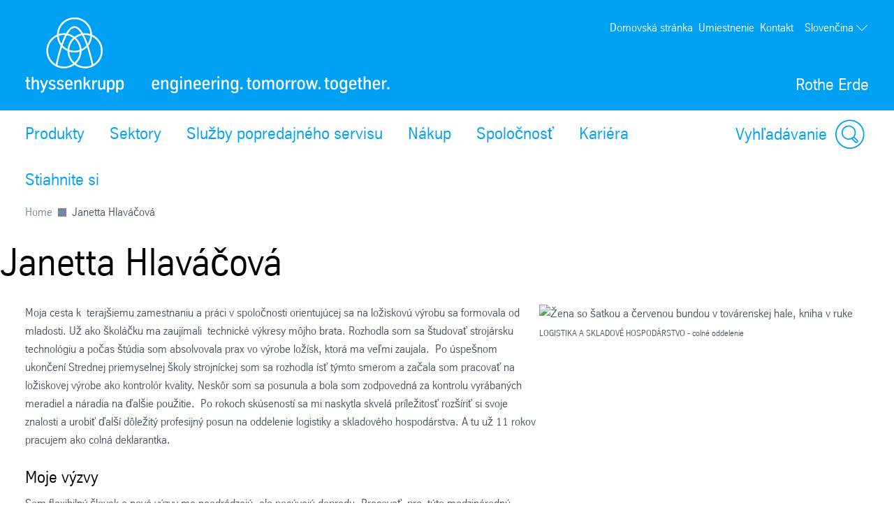

--- FILE ---
content_type: text/html; charset=utf-8
request_url: https://www.thyssenkrupp-rotheerde.com/sk/karieraskuseni-uchadzaciexperience-reportsjanetta-hlavacova
body_size: 35708
content:
<!DOCTYPE html><html lang="sk" class="feature-form-builder" data-beasties-container><head>
		
	<meta charset="utf-8"><meta name="viewport" content="width=device-width, initial-scale=1"><meta name="lang" value="sk"><meta name="HandheldFriendly" value="True"><meta title><meta name="search-title" content><meta content="rothe erde" property="og:site_name"><meta content property="og:url"><meta name="google-site-verification" content="QXcvJQeje3GepDv9qprc-evRQWQG6VIvJ4xuvOh3u_U"><meta name="msvalidate.01"><meta content="763930663648504" property="fb:app_id"><meta title="Janetta Hlaváčová Home - Rothe Erde"><meta name="robots" content="index, follow"><meta property="og:title" content="Janetta Hlaváčová "><meta property="og:type" content="website"><title>Janetta Hlaváčová </title><script src="https://ucpcdn.thyssenkrupp.com/r/internet/polyfills.5_3_0-16fd90523f7_202601161551.js" type="module"></script><script src="https://ucpcdn.thyssenkrupp.com/r/internet/main.5_3_0-16fd90523f7_202601161551.js" type="module"></script><link href="https://ucpcdn.thyssenkrupp.com/r/internet/styles.5_3_0-16fd90523f7_202601161551.css" rel="stylesheet"><base href="/"><link rel="canonical" href="https://www.thyssenkrupp-rotheerde.com/sk/karieraskuseni-uchadzaciexperience-reportsjanetta-hlavacova"><style ng-app-id="main">[_nghost-main-c1332331774]{display:flex;flex-direction:column;min-height:100vh}.transparent-header[_nghost-main-c1332331774]   .main[_ngcontent-main-c1332331774], .transparent-header   [_nghost-main-c1332331774]   .main[_ngcontent-main-c1332331774]{margin-top:0}.has-sticky-header[_nghost-main-c1332331774]   .header[_ngcontent-main-c1332331774]{position:sticky;top:0;z-index:102}.headline-container[_ngcontent-main-c1332331774]{margin:2.4rem auto}.page-title[_ngcontent-main-c1332331774]{margin-bottom:2.4rem!important}.page-title[_ngcontent-main-c1332331774]     h2, .page-title[_ngcontent-main-c1332331774]     h3, .page-title[_ngcontent-main-c1332331774]     p{display:inline;font-size:1em;line-height:inherit}@media (max-width: 31.1875em){.main__content[_ngcontent-main-c1332331774]   .page-title[_ngcontent-main-c1332331774]:last-child{margin-bottom:-8.1rem}}.layout-section[_ngcontent-main-c1332331774]{--spacing-component-before-sm: 3.6rem;--spacing-component-before-md: 5.6rem;--spacing-component-before-lg: 8rem;--spacing-component-before: var(--spacing-component-before-sm);--spacing-component-after: var(--spacing-component-after-sm, 0);margin-top:var(--spacing-component-before);margin-bottom:var(--spacing-component-after)}@media (min-width: 30em){.layout-section[_ngcontent-main-c1332331774]{--spacing-component-before: var(--spacing-component-before-md);--spacing-component-after: var(--spacing-component-after-md, 0)}}@media (min-width: 62em){.layout-section[_ngcontent-main-c1332331774]{--spacing-component-before: var(--spacing-component-before-md);--spacing-component-after: var(--spacing-component-after-md, 0)}}@media (min-width: 48em){.layout-section[_ngcontent-main-c1332331774]{--spacing-component-before: var(--spacing-component-before-lg);--spacing-component-after: var(--spacing-component-after-lg, 0)}}.layout-section.spacing-before-none[_ngcontent-main-c1332331774]{--spacing-component-before-sm: 0;--spacing-component-before-md: 0;--spacing-component-before-lg: 0}:is(basic-layout-section[_ngcontent-main-c1332331774]   .editorial-components-container[_ngcontent-main-c1332331774], .th-intranet[_ngcontent-main-c1332331774])    >*:first-child, :is(basic-layout-section[_ngcontent-main-c1332331774]   .editorial-components-container[_ngcontent-main-c1332331774], .th-intranet[_ngcontent-main-c1332331774])    >lazy-container:first-child>*:first-child{--spacing-component-before-sm: 0;--spacing-component-before-md: 0;--spacing-component-before-lg: 0}.layout-section.spacing-after-none[_ngcontent-main-c1332331774]{--spacing-component-after-sm: 0;--spacing-component-after-md: 0;--spacing-component-after-lg: 0}.layout-section.spacing-before-small[_ngcontent-main-c1332331774]{--spacing-component-before-sm: 1.6rem;--spacing-component-before-md: 2.4rem;--spacing-component-before-lg: 3.6rem}.layout-section.spacing-after-small[_ngcontent-main-c1332331774]{--spacing-component-after-sm: 1.6rem;--spacing-component-after-md: 2.4rem;--spacing-component-after-lg: 3.6rem}.layout-section.spacing-before-medium[_ngcontent-main-c1332331774]{--spacing-component-before-sm: 3.6rem;--spacing-component-before-md: 5.6rem;--spacing-component-before-lg: 8rem}.layout-section.spacing-after-medium[_ngcontent-main-c1332331774]{--spacing-component-after-sm: 3.6rem;--spacing-component-after-md: 5.6rem;--spacing-component-after-lg: 8rem}.layout-section.spacing-before-large[_ngcontent-main-c1332331774]{--spacing-component-before-sm: 5.6rem;--spacing-component-before-md: 8rem;--spacing-component-before-lg: 12rem}.layout-section.spacing-after-large[_ngcontent-main-c1332331774]{--spacing-component-after-sm: 5.6rem;--spacing-component-after-md: 8rem;--spacing-component-after-lg: 12rem}.layout-section.no-margin[_ngcontent-main-c1332331774]{margin-top:0;margin-bottom:0}.th-internet[_ngcontent-main-c1332331774]   .layout-section[_ngcontent-main-c1332331774]:first-child, .headline-container[_ngcontent-main-c1332331774] + .layout-section[_ngcontent-main-c1332331774]{--spacing-component-before-sm: 0;--spacing-component-before-md: 0;--spacing-component-before-lg: 0}.layout-section[_ngcontent-main-c1332331774] + .breadcrumb[_ngcontent-main-c1332331774]{margin-top:1.6rem}.bookmark[_ngcontent-main-c1332331774]{position:fixed;right:3.6rem;bottom:3.6rem}main[_ngcontent-main-c1332331774]{flex:1;width:100%}</style><style ng-app-id="main">[_nghost-main-c494574881]{padding-left:var(--horizontal-site-padding, 1.6rem);padding-right:var(--horizontal-site-padding, 1.6rem);display:block;box-sizing:border-box;max-width:134.4rem;margin-left:auto;margin-right:auto;display:none;font-size:1.6rem}@media (min-width: 48em){[_nghost-main-c494574881]{display:block}}[_nghost-main-c494574881]   nav[_ngcontent-main-c494574881]   ul[_ngcontent-main-c494574881]{display:flex;flex-wrap:wrap;list-style:none;padding:0;position:relative}[_nghost-main-c494574881]   li[_ngcontent-main-c494574881]:before{content:"";display:inline-block;width:1.2rem;height:1.2rem;background-color:#78879b;mask-image:url(https://ucpcdn.thyssenkrupp.com/img/icons/arrow-right.svg);mask-size:1.2rem;margin:0 .8rem;vertical-align:middle}[_nghost-main-c494574881]   li[_ngcontent-main-c494574881]   .last-element[_ngcontent-main-c494574881]{display:inline-block;color:#4b5564;vertical-align:middle}[_nghost-main-c494574881]   li[_ngcontent-main-c494574881]:first-child:before{display:none}[_nghost-main-c494574881]   li[_ngcontent-main-c494574881]   a[_ngcontent-main-c494574881]{text-decoration:none;vertical-align:middle;color:#78879b}[_nghost-main-c494574881]   li[_ngcontent-main-c494574881]   a[_ngcontent-main-c494574881]:hover, [_nghost-main-c494574881]   li[_ngcontent-main-c494574881]   a[_ngcontent-main-c494574881]:active, [_nghost-main-c494574881]   li[_ngcontent-main-c494574881]   a[_ngcontent-main-c494574881]:focus{text-decoration:underline}[_nghost-main-c494574881]   li[_ngcontent-main-c494574881]   span[_ngcontent-main-c494574881]{color:#78879b}[_nghost-main-c494574881]   li[_ngcontent-main-c494574881]:last-child   a[_ngcontent-main-c494574881]{text-decoration:none}[_nghost-main-c494574881]   li[_ngcontent-main-c494574881]:last-child   a[_ngcontent-main-c494574881]:hover, [_nghost-main-c494574881]   li[_ngcontent-main-c494574881]:last-child   a[_ngcontent-main-c494574881]:active, [_nghost-main-c494574881]   li[_ngcontent-main-c494574881]:last-child   a[_ngcontent-main-c494574881]:focus{text-decoration:underline}@media print{ul[_ngcontent-main-c494574881]{display:flex;gap:.4rem;align-items:center;list-style:none;margin-left:0;color:#000;padding-left:0}li[_ngcontent-main-c494574881]:after{content:">";padding-left:.4rem}li[_ngcontent-main-c494574881]:last-child:after{content:none}a[_ngcontent-main-c494574881]{color:#000;text-decoration:none}}[_nghost-main-c494574881]{padding-left:var(--horizontal-site-padding, 1.6rem);padding-right:var(--horizontal-site-padding, 1.6rem);display:block;box-sizing:border-box;max-width:134.4rem;margin-left:auto;margin-right:auto}[_nghost-main-c494574881]:after{content:"";display:table;clear:both}@media (min-width: 84em){[_nghost-main-c494574881]{margin-left:var(--horizontal-site-padding, 1.6rem);margin-right:var(--horizontal-site-padding, 1.6rem);padding-left:0;padding-right:0}}@media (min-width: 88.5em){[_nghost-main-c494574881]{margin-left:auto;margin-right:auto}}.before-stage[_nghost-main-c494574881]{margin-bottom:2.4rem!important}</style><style ng-app-id="main">[_nghost-main-c309793269]{display:block;min-height:0;min-width:0;box-sizing:border-box;width:100%;display:grid;grid-template-columns:minmax(var(--horizontal-site-padding),1fr) minmax(0,134.4rem) minmax(var(--horizontal-site-padding),1fr);margin-left:0!important;margin-right:0!important;max-width:none!important}[_nghost-main-c309793269]    >*, [_nghost-main-c309793269]    >lazy-container>*{min-width:0}.content[_ngcontent-main-c309793269]{grid-column:2/span 1}.content.editorial-content[_ngcontent-main-c309793269]    >*, .content.editorial-content[_ngcontent-main-c309793269]    >lazy-container>*{box-sizing:border-box;display:block;width:100%;--spacing-component-before-sm: 3.6rem;--spacing-component-before-md: 5.6rem;--spacing-component-before-lg: 8rem;--spacing-component-before: var(--spacing-component-before-sm);--spacing-component-after: var(--spacing-component-after-sm, 0);margin-top:var(--spacing-component-before);margin-bottom:var(--spacing-component-after)}@media (min-width: 30em){.content.editorial-content[_ngcontent-main-c309793269]    >*, .content.editorial-content[_ngcontent-main-c309793269]    >lazy-container>*{--spacing-component-before: var(--spacing-component-before-md);--spacing-component-after: var(--spacing-component-after-md, 0)}}@media (min-width: 62em){.content.editorial-content[_ngcontent-main-c309793269]    >*, .content.editorial-content[_ngcontent-main-c309793269]    >lazy-container>*{--spacing-component-before: var(--spacing-component-before-md);--spacing-component-after: var(--spacing-component-after-md, 0)}}@media (min-width: 48em){.content.editorial-content[_ngcontent-main-c309793269]    >*, .content.editorial-content[_ngcontent-main-c309793269]    >lazy-container>*{--spacing-component-before: var(--spacing-component-before-lg);--spacing-component-after: var(--spacing-component-after-lg, 0)}}.content.editorial-content[_ngcontent-main-c309793269]    >*.spacing-before-none, .content.editorial-content[_ngcontent-main-c309793269]    >lazy-container>*.spacing-before-none{--spacing-component-before-sm: 0;--spacing-component-before-md: 0;--spacing-component-before-lg: 0}.content.editorial-content[_ngcontent-main-c309793269]    >*.spacing-after-none, .content.editorial-content[_ngcontent-main-c309793269]    >lazy-container>*.spacing-after-none{--spacing-component-after-sm: 0;--spacing-component-after-md: 0;--spacing-component-after-lg: 0}.content.editorial-content[_ngcontent-main-c309793269]    >*.spacing-before-small, .content.editorial-content[_ngcontent-main-c309793269]    >lazy-container>*.spacing-before-small{--spacing-component-before-sm: 1.6rem;--spacing-component-before-md: 2.4rem;--spacing-component-before-lg: 3.6rem}.content.editorial-content[_ngcontent-main-c309793269]    >*.spacing-after-small, .content.editorial-content[_ngcontent-main-c309793269]    >lazy-container>*.spacing-after-small{--spacing-component-after-sm: 1.6rem;--spacing-component-after-md: 2.4rem;--spacing-component-after-lg: 3.6rem}.content.editorial-content[_ngcontent-main-c309793269]    >*.spacing-before-medium, .content.editorial-content[_ngcontent-main-c309793269]    >lazy-container>*.spacing-before-medium{--spacing-component-before-sm: 3.6rem;--spacing-component-before-md: 5.6rem;--spacing-component-before-lg: 8rem}.content.editorial-content[_ngcontent-main-c309793269]    >*.spacing-after-medium, .content.editorial-content[_ngcontent-main-c309793269]    >lazy-container>*.spacing-after-medium{--spacing-component-after-sm: 3.6rem;--spacing-component-after-md: 5.6rem;--spacing-component-after-lg: 8rem}.content.editorial-content[_ngcontent-main-c309793269]    >*.spacing-before-large, .content.editorial-content[_ngcontent-main-c309793269]    >lazy-container>*.spacing-before-large{--spacing-component-before-sm: 5.6rem;--spacing-component-before-md: 8rem;--spacing-component-before-lg: 12rem}.content.editorial-content[_ngcontent-main-c309793269]    >*.spacing-after-large, .content.editorial-content[_ngcontent-main-c309793269]    >lazy-container>*.spacing-after-large{--spacing-component-after-sm: 5.6rem;--spacing-component-after-md: 8rem;--spacing-component-after-lg: 12rem}.content.editorial-content[_ngcontent-main-c309793269]    >*.no-margin, .content.editorial-content[_ngcontent-main-c309793269]    >lazy-container>*.no-margin{margin-top:0;margin-bottom:0}.sidebar.editorial-content[_ngcontent-main-c309793269]    >*, .sidebar.editorial-content[_ngcontent-main-c309793269]    >lazy-container>*{box-sizing:border-box;display:block;width:100%;--spacing-component-before-sm: 5.6rem;--spacing-component-before-md: 5.6rem;--spacing-component-before-lg: 5.6rem;--spacing-component-before: var(--spacing-component-before-sm);--spacing-component-after: var(--spacing-component-after-sm, 0);margin-top:var(--spacing-component-before);margin-bottom:var(--spacing-component-after)}@media (min-width: 30em){.sidebar.editorial-content[_ngcontent-main-c309793269]    >*, .sidebar.editorial-content[_ngcontent-main-c309793269]    >lazy-container>*{--spacing-component-before: var(--spacing-component-before-md);--spacing-component-after: var(--spacing-component-after-md, 0)}}@media (min-width: 62em){.sidebar.editorial-content[_ngcontent-main-c309793269]    >*, .sidebar.editorial-content[_ngcontent-main-c309793269]    >lazy-container>*{--spacing-component-before: var(--spacing-component-before-md);--spacing-component-after: var(--spacing-component-after-md, 0)}}@media (min-width: 48em){.sidebar.editorial-content[_ngcontent-main-c309793269]    >*, .sidebar.editorial-content[_ngcontent-main-c309793269]    >lazy-container>*{--spacing-component-before: var(--spacing-component-before-lg);--spacing-component-after: var(--spacing-component-after-lg, 0)}}.sidebar.editorial-content[_ngcontent-main-c309793269]    >*.spacing-before-none, .sidebar.editorial-content[_ngcontent-main-c309793269]    >lazy-container>*.spacing-before-none{--spacing-component-before-sm: 0;--spacing-component-before-md: 0;--spacing-component-before-lg: 0}:is(basic-layout-section[_ngcontent-main-c309793269]   .editorial-components-container[_ngcontent-main-c309793269], .th-intranet[_ngcontent-main-c309793269])    >*:first-child, :is(basic-layout-section[_ngcontent-main-c309793269]   .editorial-components-container[_ngcontent-main-c309793269], .th-intranet[_ngcontent-main-c309793269])    >lazy-container:first-child>*:first-child{--spacing-component-before-sm: 0;--spacing-component-before-md: 0;--spacing-component-before-lg: 0}.sidebar.editorial-content[_ngcontent-main-c309793269]    >*.spacing-after-none, .sidebar.editorial-content[_ngcontent-main-c309793269]    >lazy-container>*.spacing-after-none{--spacing-component-after-sm: 0;--spacing-component-after-md: 0;--spacing-component-after-lg: 0}.sidebar.editorial-content[_ngcontent-main-c309793269]    >*.spacing-before-small, .sidebar.editorial-content[_ngcontent-main-c309793269]    >lazy-container>*.spacing-before-small{--spacing-component-before-sm: 2.4rem;--spacing-component-before-md: 2.4rem;--spacing-component-before-lg: 2.4rem}.sidebar.editorial-content[_ngcontent-main-c309793269]    >*.spacing-after-small, .sidebar.editorial-content[_ngcontent-main-c309793269]    >lazy-container>*.spacing-after-small{--spacing-component-after-sm: 2.4rem;--spacing-component-after-md: 2.4rem;--spacing-component-after-lg: 2.4rem}.sidebar.editorial-content[_ngcontent-main-c309793269]    >*.spacing-before-medium, .sidebar.editorial-content[_ngcontent-main-c309793269]    >lazy-container>*.spacing-before-medium{--spacing-component-before-sm: 5.6rem;--spacing-component-before-md: 5.6rem;--spacing-component-before-lg: 5.6rem}.sidebar.editorial-content[_ngcontent-main-c309793269]    >*.spacing-after-medium, .sidebar.editorial-content[_ngcontent-main-c309793269]    >lazy-container>*.spacing-after-medium{--spacing-component-after-sm: 5.6rem;--spacing-component-after-md: 5.6rem;--spacing-component-after-lg: 5.6rem}.sidebar.editorial-content[_ngcontent-main-c309793269]    >*.spacing-before-large, .sidebar.editorial-content[_ngcontent-main-c309793269]    >lazy-container>*.spacing-before-large{--spacing-component-before-sm: 8rem;--spacing-component-before-md: 8rem;--spacing-component-before-lg: 8rem}.sidebar.editorial-content[_ngcontent-main-c309793269]    >*.spacing-after-large, .sidebar.editorial-content[_ngcontent-main-c309793269]    >lazy-container>*.spacing-after-large{--spacing-component-after-sm: 8rem;--spacing-component-after-md: 8rem;--spacing-component-after-lg: 8rem}.sidebar.editorial-content[_ngcontent-main-c309793269]    >*.no-margin, .sidebar.editorial-content[_ngcontent-main-c309793269]    >lazy-container>*.no-margin{margin-top:0;margin-bottom:0}.full-width[_nghost-main-c309793269]{display:block}.full-width[_nghost-main-c309793269]   .content[_ngcontent-main-c309793269]{min-height:0;min-width:0;box-sizing:border-box;width:100%;display:grid;grid-template-columns:minmax(var(--horizontal-site-padding),1fr) minmax(0,134.4rem) minmax(var(--horizontal-site-padding),1fr);margin-left:0!important;margin-right:0!important;max-width:none!important}.full-width[_nghost-main-c309793269]   .content[_ngcontent-main-c309793269]    >*, .full-width[_nghost-main-c309793269]   .content[_ngcontent-main-c309793269]    >lazy-container>*{min-width:0}.full-width[_nghost-main-c309793269]   .content[_ngcontent-main-c309793269]    >*, .full-width[_nghost-main-c309793269]   .content[_ngcontent-main-c309793269]    >lazy-container>*{grid-column:1/span 3}.full-width[_nghost-main-c309793269]   .content[_ngcontent-main-c309793269]    >*.l-content-column{grid-column:2/span 1}.with-sidebar[_nghost-main-c309793269]   .content-container[_ngcontent-main-c309793269]{grid-column:2/span 1}@media (min-width: 62em){.with-sidebar.sidebar-right[_nghost-main-c309793269]   .content-container[_ngcontent-main-c309793269]{min-height:0;min-width:0;box-sizing:border-box;display:grid;width:100%;grid-template-columns:3fr clamp(3.6rem,7%,12rem) 1fr}.with-sidebar.sidebar-right[_nghost-main-c309793269]   .content-container[_ngcontent-main-c309793269]    >*, .with-sidebar.sidebar-right[_nghost-main-c309793269]   .content-container[_ngcontent-main-c309793269]    >lazy-container>*{min-width:0}}@media print{.with-sidebar.sidebar-right[_nghost-main-c309793269]   .content-container[_ngcontent-main-c309793269]{display:block}}.with-sidebar.sidebar-right[_nghost-main-c309793269]   .content[_ngcontent-main-c309793269]{grid-column:1/span 1}.with-sidebar.sidebar-right[_nghost-main-c309793269]   .sidebar[_ngcontent-main-c309793269]{grid-column:3/span 1}@media (min-width: 62em){.with-sidebar.sidebar-left[_nghost-main-c309793269]   .content-container[_ngcontent-main-c309793269]{min-height:0;min-width:0;box-sizing:border-box;display:grid;width:100%;grid-template-columns:1fr clamp(3.6rem,7%,12rem) 3fr}.with-sidebar.sidebar-left[_nghost-main-c309793269]   .content-container[_ngcontent-main-c309793269]    >*, .with-sidebar.sidebar-left[_nghost-main-c309793269]   .content-container[_ngcontent-main-c309793269]    >lazy-container>*{min-width:0}}@media print{.with-sidebar.sidebar-left[_nghost-main-c309793269]   .content-container[_ngcontent-main-c309793269]{display:block}}.with-sidebar.sidebar-left[_nghost-main-c309793269]   .content[_ngcontent-main-c309793269]{grid-column:3/span 1}.with-sidebar.sidebar-left[_nghost-main-c309793269]   .sidebar[_ngcontent-main-c309793269]{grid-row:1;grid-column:1/span 1}.custom-height[_nghost-main-c309793269], .custom-height   [_nghost-main-c309793269]{display:grid!important;grid-template-columns:1fr}.custom-height[_nghost-main-c309793269]   .content[_ngcontent-main-c309793269], .custom-height   [_nghost-main-c309793269]   .content[_ngcontent-main-c309793269]{grid-column:initial!important}.custom-height[_nghost-main-c309793269]   .content[_ngcontent-main-c309793269], .custom-height   [_nghost-main-c309793269]   .content[_ngcontent-main-c309793269], .custom-height[_nghost-main-c309793269]   .sidebar[_ngcontent-main-c309793269], .custom-height   [_nghost-main-c309793269]   .sidebar[_ngcontent-main-c309793269]{display:grid;align-content:var(--ucp-basic-layout-section-align-main, start)}.custom-height[_nghost-main-c309793269]   .content[_ngcontent-main-c309793269]    >*, .custom-height   [_nghost-main-c309793269]   .content[_ngcontent-main-c309793269]    >*, .custom-height[_nghost-main-c309793269]   .content[_ngcontent-main-c309793269]    >lazy-container>*, .custom-height   [_nghost-main-c309793269]   .content[_ngcontent-main-c309793269]    >lazy-container>*, .custom-height[_nghost-main-c309793269]   .sidebar[_ngcontent-main-c309793269]    >*, .custom-height   [_nghost-main-c309793269]   .sidebar[_ngcontent-main-c309793269]    >*, .custom-height[_nghost-main-c309793269]   .sidebar[_ngcontent-main-c309793269]    >lazy-container>*, .custom-height   [_nghost-main-c309793269]   .sidebar[_ngcontent-main-c309793269]    >lazy-container>*{min-width:0}.custom-height[_nghost-main-c309793269]   .content[_ngcontent-main-c309793269], .custom-height   [_nghost-main-c309793269]   .content[_ngcontent-main-c309793269]{align-content:var(--ucp-basic-layout-section-align-main, start)}.custom-height[_nghost-main-c309793269]   .sidebar[_ngcontent-main-c309793269], .custom-height   [_nghost-main-c309793269]   .sidebar[_ngcontent-main-c309793269]{align-content:var(--ucp-basic-layout-section-align-sidebar, start)}</style><style ng-app-id="main">[_nghost-main-c2366007670]   .scroll-to-top[_ngcontent-main-c2366007670]{margin:0 auto;max-width:134.4rem}@media print{[_nghost-main-c2366007670]   .scroll-to-top[_ngcontent-main-c2366007670]{display:none}}[_nghost-main-c2366007670]   .scroll-to-top[_ngcontent-main-c2366007670]   a[_ngcontent-main-c2366007670], [_nghost-main-c2366007670]   .scroll-to-top[_ngcontent-main-c2366007670]   button[_ngcontent-main-c2366007670]{font-size:1em;line-height:1.625em;clear:both;color:#626f81;cursor:pointer;float:right;margin:24px 0;text-decoration:none}[_nghost-main-c2366007670]   .scroll-to-top[_ngcontent-main-c2366007670]   .scroll-to-top__button[_ngcontent-main-c2366007670]:focus-visible{outline:2px solid #000000;border-radius:.4rem;text-decoration:underline}.scroll-to-top[_ngcontent-main-c2366007670]:before, .scroll-to-top[_ngcontent-main-c2366007670]:after{content:"";display:table}.scroll-to-top[_ngcontent-main-c2366007670]:before, .scroll-to-top[_ngcontent-main-c2366007670]:after{content:" ";display:table}.scroll-to-top[_ngcontent-main-c2366007670]:after{clear:both}@media screen and (max-width: 900px){.scroll-to-top[_ngcontent-main-c2366007670]{padding:0 25px}}@media screen and (max-width: 767px){.scroll-to-top[_ngcontent-main-c2366007670]{padding:0 17px}}@media screen and (max-width: 499px){.scroll-to-top[_ngcontent-main-c2366007670]   a[_ngcontent-main-c2366007670], .scroll-to-top[_ngcontent-main-c2366007670]   button[_ngcontent-main-c2366007670]{font-size:1.125em;line-height:1.44444444em}}.scroll-to-top[_ngcontent-main-c2366007670]   a[_ngcontent-main-c2366007670]:after, .scroll-to-top[_ngcontent-main-c2366007670]   button[_ngcontent-main-c2366007670]:after{speak:none;font-style:normal;font-weight:400;font-variant:normal;text-transform:none;text-decoration:underline;line-height:1;-webkit-font-smoothing:antialiased;-moz-osx-font-smoothing:grayscale}.scroll-to-top[_ngcontent-main-c2366007670]   a[_ngcontent-main-c2366007670]:after, .scroll-to-top[_ngcontent-main-c2366007670]   a[_ngcontent-main-c2366007670]:hover:after, .scroll-to-top[_ngcontent-main-c2366007670]   button[_ngcontent-main-c2366007670]:after, .scroll-to-top[_ngcontent-main-c2366007670]   button[_ngcontent-main-c2366007670]:hover:after{text-decoration:none}.scroll-to-top__icon[_ngcontent-main-c2366007670]{width:1.6rem;height:1rem;fill:#626f81}.scroll-to-top[_ngcontent-main-c2366007670]   a[_ngcontent-main-c2366007670]:hover, .scroll-to-top[_ngcontent-main-c2366007670]   a[_ngcontent-main-c2366007670]:active, .scroll-to-top[_ngcontent-main-c2366007670]   button[_ngcontent-main-c2366007670]:hover, .scroll-to-top[_ngcontent-main-c2366007670]   button[_ngcontent-main-c2366007670]:active{text-decoration:underline}.scroll-to-top[_ngcontent-main-c2366007670]   a[_ngcontent-main-c2366007670]:after, .scroll-to-top[_ngcontent-main-c2366007670]   button[_ngcontent-main-c2366007670]:after{margin-left:7.104px}</style><style ng-app-id="main">.sticky-header[_nghost-main-c698855612]:not(.transparent){--header-standard-header-height: 16.1rem;--header-standard-flyout-offset: 3.6rem;--main-navigation-flyout-max-height: calc( 100vh - var(--header-standard-header-height) - var(--header-standard-flyout-offset) - var( --header-standard-conversion-header-min-height, 0 ) )}@media (min-width: 31.25em){.sticky-header[_nghost-main-c698855612]:not(.transparent){--header-standard-header-height: 21.3rem}}@media (min-width: 56.25em){.sticky-header[_nghost-main-c698855612]:not(.transparent){--header-standard-header-height: 29rem}}.sticky-header[_nghost-main-c698855612]:not(.transparent)   .main-header[_ngcontent-main-c698855612]{position:sticky;top:0;z-index:102}.has-conversion-header[_nghost-main-c698855612]{--header-standard-conversion-header-min-height: 5.2rem}.has-sticky-header.sticky-header[class][_nghost-main-c698855612], .has-sticky-header   .sticky-header[class][_nghost-main-c698855612]{position:relative}.logo-link[_ngcontent-main-c698855612]{position:relative;display:block;height:100%}.logo-link[_ngcontent-main-c698855612]   .logo[_ngcontent-main-c698855612]{width:auto;height:100%}.logo-link[_ngcontent-main-c698855612]   .logo[_ngcontent-main-c698855612]   img[_ngcontent-main-c698855612]{height:100%;width:auto}@media (min-width: 31.25em){.logo-link[_ngcontent-main-c698855612]{display:flex;align-items:flex-end;height:auto;margin-top:auto}}@media (max-width: 56.1875em){.logo-link[_ngcontent-main-c698855612]   .desktop-view[_ngcontent-main-c698855612]{display:none}}.logo-link[_ngcontent-main-c698855612]   .tablet-view[_ngcontent-main-c698855612]{display:none}@media (max-width: 56.1875em){.logo-link[_ngcontent-main-c698855612]   .tablet-view[_ngcontent-main-c698855612]{display:block}}@media (max-width: 31.1875em){.logo-link[_ngcontent-main-c698855612]   .tablet-view[_ngcontent-main-c698855612]{display:none}}.logo-link[_ngcontent-main-c698855612]   .mobile-view[_ngcontent-main-c698855612]{display:none}@media (max-width: 31.1875em){.logo-link[_ngcontent-main-c698855612]   .mobile-view[_ngcontent-main-c698855612]{display:block}}.logo[_ngcontent-main-c698855612], .logo-link[_ngcontent-main-c698855612]   .logo[_ngcontent-main-c698855612]{height:3.2rem}@media (min-width: 31.25em){.logo[_ngcontent-main-c698855612], .logo-link[_ngcontent-main-c698855612]   .logo[_ngcontent-main-c698855612]{height:9rem}}@media (min-width: 56.25em){.logo[_ngcontent-main-c698855612], .logo-link[_ngcontent-main-c698855612]   .logo[_ngcontent-main-c698855612]{height:11rem}}ucp-ui-header.slim.slim[_ngcontent-main-c698855612]   .logo-link[_ngcontent-main-c698855612]   .desktop-view[_ngcontent-main-c698855612]{display:none}ucp-ui-header.slim.slim[_ngcontent-main-c698855612]   .logo-link[_ngcontent-main-c698855612]   .tablet-view[_ngcontent-main-c698855612]{display:none}ucp-ui-header.slim.slim[_ngcontent-main-c698855612]   .logo-link[_ngcontent-main-c698855612]   .mobile-view[_ngcontent-main-c698855612]{display:block}@media (min-width: 31.25em){ucp-ui-header.slim.slim[_ngcontent-main-c698855612]   .logo-link[_ngcontent-main-c698855612]{display:flex;align-items:center}}ucp-ui-header.slim.slim[_ngcontent-main-c698855612]   .logo[_ngcontent-main-c698855612], ucp-ui-header.slim.slim[_ngcontent-main-c698855612]   .logo-link[_ngcontent-main-c698855612]   .logo[_ngcontent-main-c698855612]{height:3.2rem}@media (min-width: 31.25em){ucp-ui-header.slim.slim[_ngcontent-main-c698855612]   .logo[_ngcontent-main-c698855612], ucp-ui-header.slim.slim[_ngcontent-main-c698855612]   .logo-link[_ngcontent-main-c698855612]   .logo[_ngcontent-main-c698855612]{height:4.9rem}}ucp-ui-header.slim.slim[_ngcontent-main-c698855612]   .brand[_ngcontent-main-c698855612]{display:none}ucp-ui-header.slim.slim[_ngcontent-main-c698855612]   .slim-search-button[_ngcontent-main-c698855612]{display:inline-block}ucp-ui-header.slim.slim[_ngcontent-main-c698855612]   .slim-search-button[_ngcontent-main-c698855612]:focus-visible{outline:2px solid #000000;border-radius:1px}ucp-ui-header.slim.slim[_ngcontent-main-c698855612]   .action-buttons[_ngcontent-main-c698855612]{display:none}.slim-search-button[_ngcontent-main-c698855612]{appearance:none;padding:0;outline:none;border:none;background-color:transparent;display:none;width:15rem;padding:.4rem;border-bottom:1px solid currentColor;color:inherit;text-align:left}.brand[_ngcontent-main-c698855612]{display:none}.brand.slim[_ngcontent-main-c698855612]{display:block}@media (min-width: 31.25em){.brand[_ngcontent-main-c698855612]{display:block}.brand.slim[_ngcontent-main-c698855612]{display:none}}.action-buttons[_ngcontent-main-c698855612]{display:flex;justify-content:flex-end;align-items:flex-end;color:var(--ucp-color-header-font, #ffffff)}.action-button[_ngcontent-main-c698855612]{appearance:none;padding:0;outline:none;border:none;background-color:transparent;display:block;color:inherit;fill:currentColor;margin-left:1.2rem}.action-button-icon[_ngcontent-main-c698855612]{width:4.2rem;height:4.2rem;display:block}.action-button-label[_ngcontent-main-c698855612], .action-button-close-icon[_ngcontent-main-c698855612], .action-button.is-open[_ngcontent-main-c698855612]   .action-button-open-icon[_ngcontent-main-c698855612]{display:none}.action-button.is-open[_ngcontent-main-c698855612]   .action-button-close-icon[_ngcontent-main-c698855612]{display:block}.main-navigation-bar.rainbow[_ngcontent-main-c698855612]   .action-button[_ngcontent-main-c698855612]{align-items:center;font-size:2rem}.main-navigation-bar.rainbow[_ngcontent-main-c698855612]   .action-button-icon[_ngcontent-main-c698855612]{width:3rem;height:3rem}@media (min-width: 31.25em){.main-navigation-bar.rainbow[_ngcontent-main-c698855612]   .action-button[_ngcontent-main-c698855612]{display:flex}.main-navigation-bar.rainbow[_ngcontent-main-c698855612]   .action-button-search[_ngcontent-main-c698855612]   .action-button-label[_ngcontent-main-c698855612]{display:block;margin-right:.8rem}}.shopping-cart[_ngcontent-main-c698855612]{display:block;color:inherit;fill:currentColor}.shopping-cart-icon[_ngcontent-main-c698855612]{position:relative;display:block;width:4.2rem;height:4.2rem}.shopping-cart-icon[_ngcontent-main-c698855612]:hover   .cart-count[_ngcontent-main-c698855612]{text-decoration:none!important}.cart-count[_ngcontent-main-c698855612]{display:flex;position:absolute;top:1.2rem;right:0;border-radius:1rem;height:2rem;min-width:2rem;padding:.5rem;background-color:#00a58c;color:#fff;align-items:center;font-size:1.2rem;justify-content:center}@media (max-width: 31.1875em){.cart-count[_ngcontent-main-c698855612]{top:-.5rem}}.print-logo[_ngcontent-main-c698855612]{display:none}@media print{.logo[_ngcontent-main-c698855612]   img[_ngcontent-main-c698855612]{width:6rem;height:auto;filter:invert(1) grayscale(1) brightness(0)}.logo[_ngcontent-main-c698855612] > *[_ngcontent-main-c698855612]:not(.desktop-view){display:none}}</style><style ng-app-id="main">[_nghost-main-c2845848629]{position:relative;display:block;width:100%;z-index:20}.main-header[_ngcontent-main-c2845848629]{max-width:100%;background-color:var(--ucp-color-header-background, var(--ucp-color-brand-primary, #00a0f5));color:var(--ucp-color-header-font, #ffffff)}.wrapper[_ngcontent-main-c2845848629]{padding-left:var(--horizontal-site-padding, 1.6rem);padding-right:var(--horizontal-site-padding, 1.6rem);display:block;box-sizing:border-box;max-width:134.4rem;margin-left:auto;margin-right:auto}.wrapper[_ngcontent-main-c2845848629]:after{content:"";display:table;clear:both}@media (min-width: 84em){.wrapper[_ngcontent-main-c2845848629]{margin-left:var(--horizontal-site-padding, 1.6rem);margin-right:var(--horizontal-site-padding, 1.6rem);padding-left:0;padding-right:0}}@media (min-width: 88.5em){.wrapper[_ngcontent-main-c2845848629]{margin-left:auto;margin-right:auto}}.wrapper[_ngcontent-main-c2845848629]:after{content:none}.main-header-content[_ngcontent-main-c2845848629]{display:grid;grid-template-areas:"header-brand header-brand" "header-logo header-actions";grid-template-columns:1fr auto;grid-template-rows:1fr auto;min-height:9.5rem;padding-top:1.2rem;padding-bottom:1.2rem}@media (min-width: 31.25em){.main-header-content[_ngcontent-main-c2845848629]{display:grid;grid-template-areas:"header-logo header-brand";grid-template-columns:1fr auto;grid-template-rows:auto;min-height:14.7rem;padding-top:2.4rem;padding-bottom:2.4rem}}@media (min-width: 56.25em){.main-header-content[_ngcontent-main-c2845848629]{display:grid;grid-template-areas:"header-logo header-top-nav" "header-logo header-brand";grid-template-columns:1fr auto;grid-template-rows:auto 1fr}}.brand-area[_ngcontent-main-c2845848629]{grid-area:header-brand;display:flex;justify-content:flex-end}@media (min-width: 31.25em){.brand-area[_ngcontent-main-c2845848629]{align-self:end}}.logo-area[_ngcontent-main-c2845848629]{grid-area:header-logo;align-self:center;height:3.2rem}@media (min-width: 31.25em){.logo-area[_ngcontent-main-c2845848629]{position:relative;height:100%;align-self:end;display:flex;align-items:flex-end;align-content:flex-end}}.top-nav-area[_ngcontent-main-c2845848629]{grid-area:header-top-nav;display:none}@media (min-width: 56.25em){.top-nav-area[_ngcontent-main-c2845848629]{display:block}}.actions-area[_ngcontent-main-c2845848629]{grid-area:header-actions;align-self:end;justify-self:end;z-index:101}@media (min-width: 31.25em){.actions-area[_ngcontent-main-c2845848629]{display:none}}.slim[_nghost-main-c2845848629]{position:sticky;top:0;z-index:20;margin-bottom:.8rem}.slim[_nghost-main-c2845848629]   .main-header-content[_ngcontent-main-c2845848629]{display:grid;grid-template-areas:"header-logo header-actions";grid-template-columns:1fr auto;grid-template-rows:auto;min-height:5.6rem}@media (min-width: 31.25em){.slim[_nghost-main-c2845848629]   .main-header-content[_ngcontent-main-c2845848629]{min-height:8.3rem}}@media (min-width: 56.25em){.slim[_nghost-main-c2845848629]   .main-header-content[_ngcontent-main-c2845848629]{display:grid;grid-template-areas:"header-logo header-top-nav" "header-logo header-brand";grid-template-columns:1fr auto;grid-template-rows:auto 1fr;grid-gap:.4rem;min-height:10rem}}.slim[_nghost-main-c2845848629]   .brand-area[_ngcontent-main-c2845848629]{display:none}@media (min-width: 56.25em){.slim[_nghost-main-c2845848629]   .brand-area[_ngcontent-main-c2845848629]{display:flex;justify-content:flex-end;align-items:center}}.transparent[_nghost-main-c2845848629]{position:relative}@media (min-width: 31.25em){.transparent[_nghost-main-c2845848629]{position:absolute;left:0;right:0;z-index:20}.transparent[_nghost-main-c2845848629]:not(.conversion-header){top:0}}.transparent[_nghost-main-c2845848629]   .main-header[_ngcontent-main-c2845848629]{position:relative;background-color:var(--ucp-color-header-background, var(--ucp-color-brand-primary, #00a0f5))}@media (min-width: 31.25em){.transparent[_nghost-main-c2845848629]   .main-header[_ngcontent-main-c2845848629]{background-color:transparent}.transparent[_nghost-main-c2845848629]   .main-header[_ngcontent-main-c2845848629]:before{position:absolute;display:block;content:"";inset:0;background-color:var(--ucp-color-header-background, var(--ucp-color-brand-primary, #00a0f5));opacity:.85;z-index:-1}}.transparent[_nghost-main-c2845848629]   .main-header-content[_ngcontent-main-c2845848629]{position:relative}.transparent[_nghost-main-c2845848629]   .main-navigation[_ngcontent-main-c2845848629]{background-color:transparent;overflow:visible;margin:0}@media print{.main-header-content[_ngcontent-main-c2845848629] > *[_ngcontent-main-c2845848629]:not(.logo-area){display:none}}</style><style ng-app-id="main">.metanavi{padding:0;z-index:1;display:flex;align-items:center}.metanavi .metanavi-items{display:flex;flex-wrap:nowrap;align-items:center;z-index:100}@media (max-width: 56.1875em){.metanavi{padding-top:2rem}}.metanavi>.label{display:none}@media (max-width: 56.1875em){.metanavi .metanavi-items{display:none}}.metanavi ul{list-style:none}.metanavi ul:after{content:"";display:table;clear:both}.metanavi ul li{font-size:1.6rem;line-height:2.6rem;line-height:32px}.metanavi ul li:first-child{margin-left:0}.metanavi ul li a{color:#fff;text-decoration:none;vertical-align:middle;white-space:nowrap;margin-left:.8rem}.metanavi ul li a:hover{text-decoration:underline}.metanavi ul.accessibility-functions{margin-right:0;position:relative}@media (max-width: 56.1875em){.metanavi ul.accessibility-functions{padding-right:0}}@media (max-width: 31.1875em){.metanavi ul.accessibility-functions{display:none}}.metanavi ul.accessibility-functions li{position:static}.metanavi ul.accessibility-functions+.label+ul li:first-child{margin-left:.8rem}.metanavi language-selector{position:relative;z-index:1}@media (max-width: 56.1875em){.metanavi language-selector{position:static}}.meta-navi .accessibility-functions{padding-right:1.2rem}.meta-navi .accessibility-functions:after{display:block;position:absolute;content:"";width:1px;bottom:7px;right:0;top:7px;font-size:28px;line-height:18px;border-right:1px solid #ffffff}@media (max-width: 56.1875em){.meta-navi .accessibility-functions:after{display:none}}.meta-navi .accessibility-functions .fontsizeswap{position:relative;cursor:pointer;color:#fff}.meta-navi .accessibility-functions .fontsizeswap .fontsizeswap-button:focus-visible{outline:2px solid #000000;border-radius:1px}.meta-navi .accessibility-functions .hotspot{position:absolute;z-index:20}@media (max-width: 56.1875em){.meta-navi .accessibility-functions .hotspot{right:0}}.meta-navi .accessibility-functions .fontsizeswap{padding-right:.4rem}.meta-navi .accessibility-functions .fontsizeswap:hover{text-decoration:underline}.meta-navi .accessibility-functions .fontsizeswap:after{font-size:28px;line-height:18px;position:absolute;right:0;width:28px}.meta-navi .accessibility-functions .fontsizeswap-icon{width:2.8rem;height:2.8rem;margin-right:2.4rem}.meta-navi .accessibility-functions .fontsizeswap-icon svg{fill:#fff}.meta-navi .accessibility-functions .fontsizeswap-button{appearance:none;padding:0;outline:none;border:none;background-color:transparent;display:flex;align-items:center;color:inherit}.meta-navi .accessibility-functions .fontsizeswap-tooltip{transition:opacity .2s ease;position:relative;background-color:#fff;z-index:1;border:2px solid var(--ucp-color-brand-primary, #00a0f5);margin-top:1.6rem;color:#626f81;padding:.2rem 1.2rem 1.2rem;width:275px}.meta-navi .accessibility-functions .fontsizeswap-tooltip:before,.meta-navi .accessibility-functions .fontsizeswap-tooltip:after{content:"";border:14px solid transparent;display:block;height:14px;left:10px;position:absolute;bottom:100%;width:26px;z-index:4;box-sizing:border-box;border-bottom-color:#fff}.meta-navi .accessibility-functions .fontsizeswap-tooltip:before{width:30px;z-index:0;margin-left:-2px;border-width:16px;border-bottom-color:var(--ucp-color-brand-primary, #00a0f5)}.meta-navi .accessibility-functions .fontsizeswap-tooltip .close{appearance:none;outline:none;border:none;background-color:transparent;color:var(--ucp-color-brand-primary, #00a0f5);cursor:pointer;display:block;margin:0;padding:0;position:absolute;right:1.2rem;top:.8rem;visibility:visible;z-index:3}.meta-navi .accessibility-functions .fontsizeswap-tooltip .close-icon{width:2.4rem;height:2.4rem;fill:var(--ucp-color-brand-primary, #00a0f5)}.meta-navi .accessibility-functions .fontsizeswap-tooltip-link p{font-size:1.6rem;line-height:2.6rem;color:#626f81;width:100%;white-space:normal}.meta-navi .accessibility-functions .fontsizeswap-tooltip-link p span{font-size:2.4rem;line-height:3.3rem;font-weight:400;display:block;color:#000}.meta-navi .accessibility-functions .fontsizeswap-tooltip-link a{margin-left:0}.meta-navi .accessibility-functions .fontsizeswap-tooltip-link a span{color:var(--ucp-color-brand-primary, #00a0f5);font-size:1.8rem;line-height:2.6rem;display:inline-flex;align-items:center;gap:.4rem;vertical-align:middle}.meta-navi .accessibility-functions .fontsizeswap-tooltip-link a span:after{content:"";display:inline-block;width:1.8rem;height:1.8rem;background-color:var(--ucp-color-brand-primary, #00a0f5);mask-image:url(https://ucpcdn.thyssenkrupp.com/img/icons/arrow-right.svg);mask-size:1.8rem;margin:0}.meta-navi .accessibility-functions .fontsizeswap-tooltip-link a span:hover{text-decoration:underline}.meta-navi .accessibility-functions .navigation-selector li .label{line-height:inherit}ucp-meta-navi{position:static;padding:0}@media (max-width: 56.1875em){ucp-meta-navi{padding:0;height:auto}}ucp-meta-navi .meta-navi.metanavi{justify-content:flex-end;padding:0}@media (max-width: 31.1875em){ucp-meta-navi .meta-navi.metanavi ul.accessibility-functions{display:none}}ucp-meta-navi .meta-navi.metanavi ul li a,ucp-meta-navi .meta-navi.metanavi .logout-button{color:var(--ucp-color-header-font, #ffffff)}ucp-meta-navi .meta-navi .accessibility-functions .fontsizeswap{padding-right:0}
</style><style ng-app-id="main">[_nghost-main-c2379095018]{position:relative;display:inline-block}.lib-icon[_ngcontent-main-c2379095018]{position:relative;display:inline-block;width:100%;height:100%}svg[_ngcontent-main-c2379095018], [_nghost-main-c2379095018]     svg{width:100%;height:100%;fill:inherit;pointer-events:none}</style><style ng-app-id="main">.main-navigation{display:block;position:relative;min-height:66px;left:0;right:0}.main-navigation a,.main-navigation button{cursor:pointer}.main-navigation .menu-wrapper{display:flex;justify-content:space-between;align-items:start;margin:0 auto;min-height:66px}.main-navigation .menu-wrapper ul{list-style:none}.main-navigation .menu-wrapper .search:focus-visible,.main-navigation .menu-wrapper .shopping-cart:focus-visible{outline:2px solid #000000;border-radius:1px}.main-navigation .menu-trigger{position:relative;display:none;float:none;cursor:pointer;text-decoration:none}.main-navigation .menu-trigger:hover,.main-navigation .menu-trigger:active,.main-navigation .menu-trigger:focus{text-decoration:underline}.main-navigation .menu-trigger.active{text-decoration:underline}.main-navigation .menu-trigger.active+.navigation-content .dropdown-layer{border-bottom:3px solid #eef0f2;border-top:3px solid #eef0f2;z-index:1}.main-navigation .menu-trigger.active+.navigation-content .dropdown-layer>*{visibility:visible}.main-navigation .navigation-content{background-color:#fff;box-sizing:border-box;transition:height .3s ease}.main-navigation .main-navigation-items{display:flex;flex-wrap:wrap;white-space:normal}.main-navigation .main-navigation-items.level-2 .main-navigation-item.level-2>a{position:relative;display:block;padding:9px 19px 9px 0;text-decoration:none}.main-navigation .main-navigation-items.level-2 .main-navigation-item.level-2 span{display:block;font-size:1.125em;line-height:1.44444444}.main-navigation .main-navigation-items.level-2 .main-navigation-item.level-2 img{float:left;margin:6px 1.6rem 6px 0;max-height:57px;width:auto}.main-navigation .main-navigation-items.level-2 .main-navigation-item.level-2 .marketing{display:block;margin-top:-2px;overflow:hidden;padding-top:0}.main-navigation .main-navigation-items.level-2 .main-navigation-item.level-2:hover,.main-navigation .main-navigation-items.level-2 .main-navigation-item.level-2:hover span{text-decoration:underline}.main-navigation .main-navigation-items.level-2 .main-navigation-item.level-2:after{position:absolute;display:block;overflow:hidden;right:0;top:50%;margin-top:-6px;font-size:12px;line-height:12px}.main-navigation .main-navigation-items.level-2 .main-navigation-item.level-2 .active{font-weight:700}.main-navigation .search-and-actions{display:flex}@media print{.main-navigation{display:none}}.main-navigation.level-1{background-color:var(--ucp-color-main-navigation-bar-background, #ffffff)}@media (max-width: 31.1875em){.main-navigation{background-color:transparent;border-bottom:none}.main-navigation.level-1:not(.ecommerce){min-height:0;margin-top:-66px;background-color:var(--ucp-color-header-background, var(--ucp-color-brand-primary, #00a0f5));z-index:-1}}@media (max-width: 56.1875em){.main-navigation .main-navigation-items.level-1{display:none;margin-top:-22px}}.main-navigation a,.main-navigation button{color:var(--ucp-color-brand-primary, #00a0f5)}.menu-wrapper{padding-left:var(--horizontal-site-padding, 1.6rem);padding-right:var(--horizontal-site-padding, 1.6rem);display:block;box-sizing:border-box;max-width:134.4rem;margin-left:auto;margin-right:auto}@media (min-width: 84em){.menu-wrapper{margin-left:var(--horizontal-site-padding, 1.6rem);margin-right:var(--horizontal-site-padding, 1.6rem);padding-left:0;padding-right:0}}@media (min-width: 88.5em){.menu-wrapper{margin-left:auto;margin-right:auto}}.main-navigation .menu-wrapper{display:flex;gap:3.6rem;justify-content:space-between}.main-navigation .menu-trigger{font-size:2.4rem;margin-top:1.2rem;color:var(--ucp-color-main-navigation-bar-font, var(--ucp-color-brand-primary, #00a0f5))}.main-navigation .menu-trigger__menu-icon,.main-navigation .menu-trigger__close-icon{width:4.2rem;height:4.2rem;fill:currentColor;margin-right:1.2rem}.main-navigation .menu-trigger__close-icon{display:none}.main-navigation .menu-trigger.ecommerce-menu{height:6.6rem;z-index:2}.main-navigation .menu-trigger.ecommerce-menu span{display:none}.main-navigation .menu-trigger.ecommerce-menu .menu-trigger__menu-icon,.main-navigation .menu-trigger.ecommerce-menu .menu-trigger__close-icon{margin-right:1.2rem;margin-left:0;fill:#00a0f5}@media (max-width: 31.1875em){.main-navigation .menu-trigger:not(.ecommerce-menu){bottom:1.2rem;color:var(--ucp-color-header-font, #ffffff);position:absolute;right:1.6rem;line-height:42px}.main-navigation .menu-trigger__close-icon,.main-navigation .menu-trigger__menu-icon{fill:var(--ucp-color-header-font, #ffffff);margin-left:1.2rem;margin-right:0}.main-navigation .menu-trigger>span{display:none}.main-navigation .menu-trigger:before{font-size:42px;vertical-align:middle}.main-navigation .menu-trigger.hidden+.search{right:0}}@media (max-width: 56.1875em){.main-navigation .menu-trigger{display:flex;align-items:center}}@media (max-width: 31.1875em){.main-navigation .menu-trigger:hover,.main-navigation .menu-trigger:active,.main-navigation .menu-trigger:focus{text-decoration:none}}.main-navigation .active .menu-trigger__menu-icon{display:none}.main-navigation .active .menu-trigger__close-icon{display:block}.main-navigation .ecommerce{background-color:transparent}@media (max-width: 31.1875em){.main-navigation .ecommerce .menu-wrapper{min-height:6.6rem}}@media (max-width: 56.1875em){.main-navigation .navigation-content{position:absolute;display:none;top:100%;right:0;left:0}.main-navigation .navigation-content.is-visible{display:block}}.main-navigation .navigation-content.level-1{background-color:var(--ucp-color-main-navigation-bar-background, #ffffff)}@media (max-width: 56.1875em){.main-navigation .main-navigation-items .main-navigation-item{border-top:1px solid #d9dee8}.main-navigation .main-navigation-items .main-navigation-item:last-child{border-bottom:1px solid #d9dee8}}@media (min-width: 56.25em){.main-navigation .main-navigation-items.level-1{margin-left:-1.8rem}.main-navigation .main-navigation-items.level-1 .main-navigation-item.level-1>a,.main-navigation .main-navigation-items.level-1 .main-navigation-item.level-1>button{display:block;position:relative;padding-left:1.8rem;padding-right:1.8rem;font-size:2.4rem;line-height:6.6rem;color:var(--ucp-color-main-navigation-bar-font, var(--ucp-color-brand-primary, #00a0f5));text-decoration:none}.main-navigation .main-navigation-items.level-1 .main-navigation-item.level-1>a:hover,.main-navigation .main-navigation-items.level-1 .main-navigation-item.level-1>a.active,.main-navigation .main-navigation-items.level-1 .main-navigation-item.level-1>button:hover,.main-navigation .main-navigation-items.level-1 .main-navigation-item.level-1>button.active{text-decoration:underline}}.main-navigation .search,.main-navigation .shopping-cart{position:relative;display:flex;justify-content:flex-end;align-items:center;font-size:2.4rem;line-height:6.6rem;text-decoration:none;color:var(--ucp-color-main-navigation-bar-font, var(--ucp-color-brand-primary, #00a0f5));cursor:pointer}.main-navigation .search-icon,.main-navigation .shopping-cart-icon{margin-top:1.2rem;width:4.2rem;height:4.2rem;fill:currentColor;margin-left:1.2rem}.main-navigation .search .search__label+.search-icon,.main-navigation .shopping-cart .search__label+.search-icon{margin-top:0}@media (max-width: 31.1875em){.main-navigation .search,.main-navigation .shopping-cart{bottom:1.2rem;color:var(--ucp-color-header-font, #ffffff);line-height:42px;position:absolute;right:7rem;top:auto}}.main-navigation .search.active,.main-navigation .shopping-cart.active{text-decoration:underline}.main-navigation .search__label,.main-navigation .shopping-cart__label{text-decoration:none}@media (max-width: 31.1875em){.main-navigation .search__label,.main-navigation .shopping-cart__label{display:none}}.main-navigation .search:after,.main-navigation .shopping-cart:after{font-size:42px;margin-left:1.2rem;vertical-align:middle}@media (max-width: 31.1875em){.main-navigation .shopping-cart{bottom:initial;right:1.9rem;visibility:hidden}}.main-navigation .search:hover span{text-decoration:underline}.main-navigation .mobile-meta-navigation{padding:0;border-top:1px solid #d9dee8;border-bottom:none}@media (min-width: 56.25em){.main-navigation .mobile-meta-navigation{display:none}}@media (max-width: 56.1875em){.main-navigation .mobile-meta-navigation{width:50%}}@media (max-width: 31.1875em){.main-navigation .mobile-meta-navigation{width:100%}}@media (max-width: 56.1875em){.main-navigation .meta-navi{display:block;padding-top:0;height:auto}.main-navigation .meta-navi .accessibility-functions,.main-navigation .meta-navi .metanavi-items{display:block;padding:0;white-space:normal;z-index:3}.main-navigation .meta-navi .accessibility-functions li,.main-navigation .meta-navi .metanavi-items li{margin:0;border-top:1px solid #d9dee8;line-height:1.625}.main-navigation .meta-navi .accessibility-functions li:first-child,.main-navigation .meta-navi .metanavi-items li:first-child{margin:0}.main-navigation .meta-navi .accessibility-functions li:last-child,.main-navigation .meta-navi .metanavi-items li:last-child{border-bottom:1px solid #d9dee8}.main-navigation .meta-navi .accessibility-functions .fontsizeswap{color:#4b5564;padding:9px}.main-navigation .meta-navi .accessibility-functions .fontsizeswap:before{font-size:28px;line-height:28px;width:28px;position:absolute;left:0}.main-navigation .meta-navi .accessibility-functions .fontsizeswap:after{display:none}.main-navigation .meta-navi .accessibility-functions .fontsizeswap-icon svg{fill:#4b5564}.main-navigation .meta-navi .accessibility-functions .fontsizeswap-button{appearance:none;padding:0;outline:none;border:none;background-color:transparent;display:flex;align-items:center}.main-navigation .meta-navi .accessibility-functions+.label+ul li:first-child{margin-left:0}[id=header] .main-navigation .meta-navi .accessibility-functions .hotspot{width:auto;max-width:none;inset:auto 0;margin-top:-9px}[id=header] .main-navigation .meta-navi .accessibility-functions .hotspot .wrapper{width:auto}[id=header] .main-navigation .meta-navi .accessibility-functions .hotspot .fontsizeswap-tooltip{width:auto;margin-top:16px}[id=header] .main-navigation .meta-navi .accessibility-functions .hotspot .fontsizeswap-tooltip-link p{margin-top:0}.main-navigation .meta-navi .metanavi-items a{display:block;color:#00a0f5;padding:9px 9px 9px 0}}@media (min-width: 39.375em){.main-navigation .meta-navi .accessibility-functions{display:none}}@media (min-width: 56.25em){.main-navigation .meta-navi{display:none}}:not(.edit-enabled) .header.transparent main-navigation{position:absolute;background-image:linear-gradient(to bottom,#0003,#0000);width:100vw;z-index:100}:not(.edit-enabled) .header.transparent .menu-trigger{color:#fff}:not(.edit-enabled) .header.transparent .mainnavi:not(.is-open){position:relative;background-color:transparent;transition:background-color 1ms;transition-delay:.5s}@media (max-width: 56.1875em){:not(.edit-enabled) .header.transparent .mainnavi:not(.is-open){transition-delay:0s}}@media (max-width: 31.1875em){:not(.edit-enabled) .header.transparent .mainnavi:not(.is-open){position:relative;background-image:none}}:not(.edit-enabled) .header.transparent .mainnavi:not(.is-open) .navigation-content{background-color:transparent}:not(.edit-enabled) .header.transparent .mainnavi:not(.is-open) .navigation-content .menu-item{color:#fff;transition:color 1ms;transition-delay:.5s}@media (max-width: 56.1875em){:not(.edit-enabled) .header.transparent .mainnavi:not(.is-open) .navigation-content .menu-item{transition-delay:0s}}:not(.edit-enabled) .header.transparent .mainnavi:not(.is-open) .menu-trigger{color:#fff}:not(.edit-enabled) .header.transparent .is-open.main-navigation{position:relative;background-color:#fff;z-index:2;background-image:none}@media (max-width: 31.1875em){:not(.edit-enabled) .header.transparent .is-open.main-navigation{background-color:transparent}}:not(.edit-enabled) .header.transparent .is-open .navigation-content{background:#fff}:not(.edit-enabled) .header.transparent .is-open .navigation-content .menu-item{color:var(--ucp-color-brand-primary, #00a0f5)}:not(.edit-enabled) .header.transparent .is-open .search{color:var(--ucp-color-brand-primary, #00a0f5)}@media (max-width: 31.1875em){:not(.edit-enabled) .header.transparent .is-open .search{color:#fff}}:not(.edit-enabled) .header.transparent .is-open .menu-trigger{color:var(--ucp-color-brand-primary, #00a0f5)}@media (max-width: 31.1875em){:not(.edit-enabled) .header.transparent .is-open .menu-trigger{color:#fff}}:not(.edit-enabled) .header.transparent .search,:not(.edit-enabled) .header.transparent .menu-trigger{color:#fff}@media (max-width: 31.1875em){main-navigation.main-navigation{margin-top:0;height:0;min-height:0}main-navigation .ecommerce{min-height:6.6rem}.main-navigation.level-1{margin-top:0}.main-navigation .menu-trigger,.main-navigation .search{display:none}.main-navigation :not(.ecommerce) .menu-wrapper{height:0;min-height:0}.main-navigation.ecommerce .menu-trigger{display:flex;align-items:center}}.main-navigation .main-product-search{display:none}@media (max-width: 56.1875em){.main-navigation .main-product-search{position:absolute;height:6.6rem;margin-left:6.6rem;display:flex;align-items:center;width:-webkit-fill-available}}
</style><style ng-app-id="main">.roof-line[_ngcontent-main-c3253515606]{text-align:right;margin:0;text-decoration:none;color:inherit;cursor:default}@media (max-width: 56.1875em){.roof-line[_ngcontent-main-c3253515606]{margin:0}}.brand-name[_ngcontent-main-c3253515606]{font-size:2.4rem;line-height:3.3rem;font-weight:400;line-height:1.1;text-align:right;margin:0}</style><style ng-app-id="main">[_nghost-main-c526917326]{position:relative}[_nghost-main-c526917326]    >ucp-fullscreen-modal{background-color:#000000d9;display:block}.container[_ngcontent-main-c526917326]{padding-left:var(--horizontal-site-padding, 1.6rem);padding-right:var(--horizontal-site-padding, 1.6rem);display:block;box-sizing:border-box;max-width:134.4rem;margin-left:auto;margin-right:auto}.container[_ngcontent-main-c526917326]:after{content:"";display:table;clear:both}@media (min-width: 84em){.container[_ngcontent-main-c526917326]{margin-left:var(--horizontal-site-padding, 1.6rem);margin-right:var(--horizontal-site-padding, 1.6rem);padding-left:0;padding-right:0}}@media (min-width: 88.5em){.container[_ngcontent-main-c526917326]{margin-left:auto;margin-right:auto}}.header[_ngcontent-main-c526917326]{background-color:#fff;display:block;position:relative;z-index:1;height:7.5rem;box-shadow:0 0 1.8rem #0003}.header.has-tabs[_ngcontent-main-c526917326]{height:15.5rem;box-shadow:none}.overlay[_ngcontent-main-c526917326]{position:relative;z-index:0}.form-wrapper[_ngcontent-main-c526917326]{display:grid;grid-template-columns:auto 5.2rem;background-color:#fff}@media (min-width: 39.375em){.form-wrapper[_ngcontent-main-c526917326]{display:block}}html.edit-enabled[_nghost-main-c526917326]   .form-wrapper[_ngcontent-main-c526917326], html.edit-enabled   [_nghost-main-c526917326]   .form-wrapper[_ngcontent-main-c526917326]{margin-top:12rem}html.cms-focus-mode[_nghost-main-c526917326]   .form-wrapper[_ngcontent-main-c526917326], html.cms-focus-mode   [_nghost-main-c526917326]   .form-wrapper[_ngcontent-main-c526917326]{margin-top:0}.close-icon-button[_ngcontent-main-c526917326]{margin-right:3.6rem}.close-icon[_ngcontent-main-c526917326]{appearance:none;padding:0;outline:none;border:none;background-color:transparent;display:inline-block;width:3.2rem;height:3.2rem;align-self:center;justify-self:center}@media (min-width: 39.375em){.close-icon[_ngcontent-main-c526917326]{position:absolute;right:0;top:50%;transform:translateY(-50%)}}.close-icon[_ngcontent-main-c526917326]:hover{cursor:pointer}.close-icon[_ngcontent-main-c526917326]:focus-visible{outline:2px solid black}.close-icon[_ngcontent-main-c526917326]     svg{width:100%;height:100%;fill:var(--ucp-color-brand-primary, #00a0f5)}.no-result[_ngcontent-main-c526917326]{background-color:#fff;z-index:-1;display:none;position:absolute;width:100%;margin:0}.no-result.is-active[_ngcontent-main-c526917326]{display:block}.no-result-text[_ngcontent-main-c526917326]{font-family:tktype,Roboto,Calibri,-apple-system,BlinkMacSystemFont,Arial,Helvetica,sans-serif;font-style:normal;font-size:2.1rem;font-weight:400;line-height:2;border-top:2px solid #d9dee8;padding:3.6rem 0}[_ngcontent-main-c526917326]:lang(ru)   .no-result-text[_ngcontent-main-c526917326], [_ngcontent-main-c526917326]:lang(bg)   .no-result-text[_ngcontent-main-c526917326], [_ngcontent-main-c526917326]:lang(pl)   .no-result-text[_ngcontent-main-c526917326]{font-family:Arial,Helvetica,Roboto,Calibri,-apple-system,BlinkMacSystemFont,sans-serif}@media (min-width: 39.375em){.no-result-text[_ngcontent-main-c526917326]{margin:0 5.6rem}}.sub-header[_ngcontent-main-c526917326]{box-shadow:0 0 1.8rem #0003;border-top:1px solid #d9dee8;background-color:#fff}.sub-header-tab-list[_ngcontent-main-c526917326]{display:block;text-align:center;padding:0}.sub-header-tab-list-item[_ngcontent-main-c526917326]{display:inline-block}.sub-header-tab-list-item[_ngcontent-main-c526917326] + li[_ngcontent-main-c526917326]{margin-left:4rem}.sub-header-tab-list-item[_ngcontent-main-c526917326]   a[_ngcontent-main-c526917326]{padding:2rem 0;border-bottom:3px solid #ffffff;color:inherit;display:block}.sub-header-tab-list-item[_ngcontent-main-c526917326]   a[_ngcontent-main-c526917326]:first-letter{text-transform:uppercase}.sub-header-tab-list-item[_ngcontent-main-c526917326]   a[_ngcontent-main-c526917326]:hover{cursor:pointer;color:var(--ucp-color-brand-primary, #00a0f5)}.sub-header-tab-list-item.is-active[_ngcontent-main-c526917326]   a[_ngcontent-main-c526917326]{border-color:var(--ucp-color-brand-primary, #00a0f5);color:var(--ucp-color-brand-primary, #00a0f5)}.content[_ngcontent-main-c526917326]{background-color:#fff;overflow-y:auto;-webkit-overflow-scrolling:touch;position:relative;z-index:0;min-height:0;height:calc(100vh - 7.5rem)}.content.has-tabs[_ngcontent-main-c526917326]{height:calc(100vh - 15.5rem)}.result-panel[_ngcontent-main-c526917326]{display:none}.result-panel.is-active[_ngcontent-main-c526917326]{display:block}.meta[_ngcontent-main-c526917326]{padding:2rem 0}.meta[_ngcontent-main-c526917326]   .link[_ngcontent-main-c526917326]{color:var(--ucp-color-brand-primary, #00a0f5);float:right}.meta[_ngcontent-main-c526917326]   .link[_ngcontent-main-c526917326]:hover{text-decoration:underline;cursor:pointer}.users-preview[_ngcontent-main-c526917326]   slide[_ngcontent-main-c526917326]{padding-bottom:2rem;border:1px solid #d9dee8}.users-preview[_ngcontent-main-c526917326]   slide[_ngcontent-main-c526917326]     search-user-entry{border:none}</style><style ng-app-id="main">[_nghost-main-c3433432409]{margin-left:0;display:block}@media (min-width: 56.25em){[_nghost-main-c3433432409]{margin-left:1.6rem}}.language-selector__list[_ngcontent-main-c3433432409]{position:relative;display:flex;flex-wrap:wrap;padding:1.2rem}@media (min-width: 56.25em){.language-selector__list[_ngcontent-main-c3433432409]{max-width:calc(5*(2ch + 2.4rem + 8px));width:max-content}}.language-abbreviation[_ngcontent-main-c3433432409]{border-bottom:1px solid #d9dee8;margin-left:0;width:100%}.language-abbreviation[_ngcontent-main-c3433432409]:nth-child(2), .language-abbreviation[_ngcontent-main-c3433432409]:nth-child(6n+1){border-left:0}.language-abbreviation[_ngcontent-main-c3433432409]:nth-child(-n+6){border-bottom:1px solid #d9dee8}@media (min-width: 56.25em){.language-abbreviation[_ngcontent-main-c3433432409]{width:auto;border:none;border-left:1px solid #d9dee8}}.language-abbreviation[_ngcontent-main-c3433432409]   a[_ngcontent-main-c3433432409]{color:var(--ucp-color-brand-primary, #00a0f5);display:block;box-sizing:content-box;padding-left:0;margin:0;width:100%;line-height:3.8rem;text-align:left}.language-abbreviation[_ngcontent-main-c3433432409]   a[_ngcontent-main-c3433432409]:hover{background:#eef0f2}@media (min-width: 56.25em){.language-abbreviation[_ngcontent-main-c3433432409]   a[_ngcontent-main-c3433432409]{padding:0 1.2rem;text-align:center;width:2ch}}.language-abbreviation.active[_ngcontent-main-c3433432409]   a[_ngcontent-main-c3433432409]{color:var(--ucp-color-brand-secondary, #003c7d)}.full-width[_ngcontent-main-c3433432409]   .language-selector__list[_ngcontent-main-c3433432409]{width:100%;padding:0}.full-width[_ngcontent-main-c3433432409]   .language-selector__list__item[_ngcontent-main-c3433432409]{margin-left:0;width:100%}.full-width[_ngcontent-main-c3433432409]   .language-selector__list__item[_ngcontent-main-c3433432409]   .abbreviation[_ngcontent-main-c3433432409]{display:block}.full-width[_ngcontent-main-c3433432409]   .language-selector__list__item[_ngcontent-main-c3433432409]   .fullname[_ngcontent-main-c3433432409]{display:none}.full-width[_ngcontent-main-c3433432409]   .language-selector__list__item__link[_ngcontent-main-c3433432409]{white-space:nowrap;color:var(--ucp-color-brand-primary, #00a0f5);padding:.4rem 1.2rem;margin:0}.language-selector[_ngcontent-main-c3433432409]{transition:color .3s ease}.language-selector__inner.full-width[_ngcontent-main-c3433432409]{position:static;width:100%;height:auto}.language-selector__list__item[_ngcontent-main-c3433432409]   .abbreviation[_ngcontent-main-c3433432409]{display:none}@media (min-width: 56.25em){.language-selector__list__item[_ngcontent-main-c3433432409]   .abbreviation[_ngcontent-main-c3433432409]{display:block}}.language-selector__list__item[_ngcontent-main-c3433432409]   .fullname[_ngcontent-main-c3433432409]{display:block}@media (min-width: 56.25em){.language-selector__list__item[_ngcontent-main-c3433432409]   .fullname[_ngcontent-main-c3433432409]{display:none}}.language-selector__holder[_ngcontent-main-c3433432409]{background:#fff;opacity:0;display:block;position:static;right:0;top:2.4rem}@media (min-width: 56.25em){.language-selector__holder[_ngcontent-main-c3433432409]{position:absolute}}.language-selector__button[_ngcontent-main-c3433432409]{display:flex;align-items:center;width:100%;cursor:pointer;padding:1.2rem .8rem;color:var(--ucp-color-header-background, var(--ucp-color-brand-primary, #00a0f5));border-bottom:1px solid #d9dee8}@media (min-width: 56.25em){.language-selector__button[_ngcontent-main-c3433432409]{color:var(--ucp-color-header-font, #ffffff);padding:0;border:none}}.language-selector__button[_ngcontent-main-c3433432409]:after{margin-left:.8rem}.language-selector__button[_ngcontent-main-c3433432409]:focus-visible{outline:2px solid #000000;border-radius:1px}.language-selector__title[_ngcontent-main-c3433432409]{display:none;margin-right:.8rem}@media (min-width: 56.25em){.language-selector__title[_ngcontent-main-c3433432409]{display:block}}.language-selector__icon[_ngcontent-main-c3433432409]{display:block;width:2.2rem;height:2.2rem;fill:var(--ucp-color-brand-primary, #00a0f5);margin-right:.8rem}@media (min-width: 56.25em){.language-selector__icon[_ngcontent-main-c3433432409]{display:none}}.language-selector__arrow[_ngcontent-main-c3433432409]{width:2rem;height:1.6rem;fill:currentColor;vertical-align:middle;margin-left:auto}@media (min-width: 56.25em){.language-selector__arrow[_ngcontent-main-c3433432409]{margin-left:.2rem}}@media (max-width: 56.1875em){.mobile-page[_ngcontent-main-c3433432409]   .language-selector__list__item[_ngcontent-main-c3433432409]{border-bottom:1px solid #d9dee8}.mobile-page[_ngcontent-main-c3433432409]   .language-selector__list[_ngcontent-main-c3433432409]{position:relative;display:flex;flex-wrap:wrap;padding:1.2rem;background-color:#fff}.mobile-page[_ngcontent-main-c3433432409]   .language-selector__list__item__link[_ngcontent-main-c3433432409]{padding-left:0;display:block}}.mobile-page[_ngcontent-main-c3433432409]   .language-selector__inner[_ngcontent-main-c3433432409]{position:absolute;z-index:2;top:0;background-color:#fff;left:0;padding-top:2rem;width:100%;height:100%}@media (min-width: 56.25em){.mobile-page[_ngcontent-main-c3433432409]   .language-selector__inner[_ngcontent-main-c3433432409]{position:relative;width:auto;height:auto;padding-top:0}}@media (max-width: 56.1875em){.mobile-page[_ngcontent-main-c3433432409]   .language-selector__arrow[_ngcontent-main-c3433432409]{transform:rotate(270deg)}}.mobile-version[_ngcontent-main-c3433432409]{display:flex;color:#00a0f5;align-items:center}.mobile-version[_ngcontent-main-c3433432409]   .icon-back[_ngcontent-main-c3433432409]{width:1.4rem;height:1.4rem;fill:#00a0f5;margin-right:.8rem}.mobile-version[_ngcontent-main-c3433432409]   .icon-check[_ngcontent-main-c3433432409]{width:1.8rem;height:1.8rem;margin-left:auto;fill:#00a0f5}@media (min-width: 56.25em){.mobile-version[_ngcontent-main-c3433432409]{display:none}}</style><style ng-app-id="main">[_nghost-main-c2616474843]{display:inline-block}a[_ngcontent-main-c2616474843]{display:block;position:relative;width:100%;height:100%;color:inherit;text-decoration:inherit}.icon[_ngcontent-main-c2616474843]{display:inline-block;fill:currentColor}.more[_ngcontent-main-c2616474843]:after{content:none!important}.more[_ngcontent-main-c2616474843]   .icon[_ngcontent-main-c2616474843]{display:inline-block;width:.75em;height:.75em;margin-left:.25em}.cta[_ngcontent-main-c2616474843]{background-color:var(--button-background-color, var(--ucp-color-brand-primary, #00a0f5));padding:1.2rem 2.4rem;color:var(--button-text-color, #ffffff);box-sizing:border-box;border:1px solid transparent;border-radius:0;display:inline-block;text-decoration:none;padding-bottom:1.2rem!important}.blue-theme-style[_nghost-main-c2616474843]   .cta[_ngcontent-main-c2616474843], .blue-theme-style   [_nghost-main-c2616474843]   .cta[_ngcontent-main-c2616474843]{background-color:var(--ucp-color-brand-primary, #00a0f5);color:#fff}.orange-theme-style[_nghost-main-c2616474843]   .cta[_ngcontent-main-c2616474843], .orange-theme-style   [_nghost-main-c2616474843]   .cta[_ngcontent-main-c2616474843]{background-color:var(--ucp-color-brand-primary-signal, #ffb400);color:var(--ucp-color-brand-text-on-primary-signal, #000000)}.cta[_ngcontent-main-c2616474843]:hover, .cta[_ngcontent-main-c2616474843]:active{background-color:var(--ucp-color-brand-secondary, #003c7d);color:#fff}.cta[_ngcontent-main-c2616474843]:focus{border:1px solid var(--ucp-color-brand-secondary, #003c7d)}.blue-theme-style[_nghost-main-c2616474843]   .cta[_ngcontent-main-c2616474843]:hover, .blue-theme-style   [_nghost-main-c2616474843]   .cta[_ngcontent-main-c2616474843]:hover, .blue-theme-style[_nghost-main-c2616474843]   .cta[_ngcontent-main-c2616474843]:active, .blue-theme-style   [_nghost-main-c2616474843]   .cta[_ngcontent-main-c2616474843]:active, .orange-theme-style[_nghost-main-c2616474843]   .cta[_ngcontent-main-c2616474843]:hover, .orange-theme-style   [_nghost-main-c2616474843]   .cta[_ngcontent-main-c2616474843]:hover, .orange-theme-style[_nghost-main-c2616474843]   .cta[_ngcontent-main-c2616474843]:active, .orange-theme-style   [_nghost-main-c2616474843]   .cta[_ngcontent-main-c2616474843]:active{background-color:var(--ucp-color-brand-secondary, #003c7d);color:#fff}.blue-theme-style[_nghost-main-c2616474843]   .cta[_ngcontent-main-c2616474843]:focus, .blue-theme-style   [_nghost-main-c2616474843]   .cta[_ngcontent-main-c2616474843]:focus, .orange-theme-style[_nghost-main-c2616474843]   .cta[_ngcontent-main-c2616474843]:focus, .orange-theme-style   [_nghost-main-c2616474843]   .cta[_ngcontent-main-c2616474843]:focus{border:1px solid var(--ucp-color-brand-secondary, #003c7d)}.cta.has-icon[_ngcontent-main-c2616474843]{display:flex;justify-content:space-between;gap:.8rem;padding-right:1.2rem}.cta[_ngcontent-main-c2616474843]   .icon[_ngcontent-main-c2616474843]{width:2.4rem;height:2.4rem;flex-grow:0}.cover[_nghost-main-c2616474843]   a[_ngcontent-main-c2616474843]{position:static}.cover[_nghost-main-c2616474843]   a[_ngcontent-main-c2616474843]:after{inset:0;content:"";position:absolute;z-index:2}</style><style ng-app-id="main">[id=footer]{background-color:var(--ucp-color-footer-background, var(--ucp-color-brand-primary, #00a0f5));padding-bottom:40px}@media print{[id=footer]{display:none}}@media (max-width: 31.1875em){[id=footer]{padding-bottom:5.6rem}}[id=footer] a{color:#fff}[id=footer] .footer-content{padding-left:var(--horizontal-site-padding, 1.6rem);padding-right:var(--horizontal-site-padding, 1.6rem);display:block;box-sizing:border-box;max-width:134.4rem;margin-left:auto;margin-right:auto;position:relative;padding-top:2.4rem}[id=footer] .footer-content:after{content:"";display:table;clear:both}@media (min-width: 84em){[id=footer] .footer-content{margin-left:var(--horizontal-site-padding, 1.6rem);margin-right:var(--horizontal-site-padding, 1.6rem);padding-left:0;padding-right:0}}@media (min-width: 88.5em){[id=footer] .footer-content{margin-left:auto;margin-right:auto}}@media (max-width: 31.1875em){[id=footer] .footer-content{padding-top:3.6rem}}@media (max-width: 31.1875em){[id=footer] .footer-content .footer-menu{border-top:1px solid #ffffff;border-bottom:1px solid #ffffff}}[id=footer] .footer-content .footer-menu .headline{display:flex;flex-direction:row;margin-top:0;margin-left:.4rem}@media (max-width: 31.1875em){[id=footer] .footer-content .footer-menu .headline{position:relative;margin:16px 0;align-items:center}[id=footer] .footer-content .footer-menu .headline.dropdownArrow{cursor:pointer;z-index:5}[id=footer] .footer-content .footer-menu .headline.dropdownArrow:before{position:absolute;color:#fff;font-size:1.6rem;z-index:5;right:1.6rem;top:0;margin-top:-.8rem}}[id=footer] .footer-content .footer-menu .brand-wrapper{display:flex;flex-direction:column}[id=footer] .footer-content .footer-menu .arrow{fill:#fff;width:2.2rem;height:2.2rem;order:1;margin-left:auto;display:none}[id=footer] .footer-content .footer-menu .dropdownArrow .arrow{display:block}[id=footer] .footer-content .footer-menu .headline.is-open .arrow{transform:rotate(180deg)}[id=footer] .footer-content .headline .brand-name,[id=footer] .footer-content .social .headline{color:#fff;display:block;font-size:2.4rem;line-height:3.3rem;font-weight:400;margin:0 0 2.4rem;outline:0}@media (max-width: 31.1875em){[id=footer] .footer-content .headline .brand-name{margin-bottom:0}}[id=footer] .footer-content .headline .roof-line{font-size:1.6rem;line-height:2.6rem;color:#fff;display:block;margin:0}@media (max-width: 31.1875em){[id=footer] .footer-content .headline .roof-line{font-size:16px;padding-right:38px}}[id=footer] .footer-content .headline+.block{margin-left:0}[id=footer] .footer-content .footer-menu{float:left;width:75.7%}[id=footer] .footer-content .footer-menu:after{content:"";display:table;clear:both}@media (max-width: 68.6875em){[id=footer] .footer-content .footer-menu{width:46.15%}}@media (max-width: 31.1875em){[id=footer] .footer-content .footer-menu{float:none;padding:0 1.6rem;width:auto}}[id=footer] .footer-content .footer-menu .footer-menu-content{height:auto;overflow:hidden;margin-top:-1.6rem;padding-bottom:1.6rem}[id=footer] .footer-content .footer-menu .footer-menu-content.showMenu .block{display:none}@media (max-width: 31.1875em){[id=footer] .footer-content .footer-menu .headline.ui-accordion-header{color:#fff;cursor:pointer;margin-bottom:.143em;position:relative}[id=footer] .footer-content .footer-menu .headline.ui-accordion-header:before{font-size:1.5em;margin-top:-12px;position:absolute;right:0;top:50%}.no-js [id=footer] .footer-content .footer-menu .headline.ui-accordion-header:before{display:none}}[id=footer] .footer-content .footer-menu>div{display:flex}@media (max-width: 68.6875em){[id=footer] .footer-content .footer-menu>div{display:block}}[id=footer] .footer-content .social{float:right;margin-right:0;min-width:220px;width:21%}@media (max-width: 47.9375em){[id=footer] .footer-content .social{float:right;margin-left:4%;width:48%}}@media (max-width: 31.1875em){[id=footer] .footer-content .social{float:none;margin-left:0;margin-top:3.6rem;text-align:center;width:auto}}[id=footer] .footer-content .social .headline{margin-bottom:1.6rem;margin-top:2.4rem}[id=footer] .footer-content .social .infolabel{color:#fff;margin:0 0 1.6rem}@media (max-width: 31.1875em){[id=footer] .footer-content .social .infolabel{font-size:1.8rem;line-height:2.6rem}}[id=footer] .footer-content .social .block{width:auto}@media (max-width: 68.6875em){[id=footer] .footer-content .social .block{float:none}}@media (max-width: 47.9375em){[id=footer] .footer-content .social .block{float:none}}[id=footer] .footer-content>.ui-accordion{border-top:1px solid #ffffff;border-bottom:1px solid #ffffff;padding-top:10px;padding-bottom:10px}[id=footer] .block{box-sizing:border-box;padding-left:40px;width:33.4%}[id=footer] .block:first-child{padding-left:0;margin-left:.4rem}@media (max-width: 68.6875em){[id=footer] .block{display:inline-block;float:none;padding:0;width:100%}}[id=footer] .block .icons{display:inline-block}[id=footer] .block .icons .social-item{float:left;margin-bottom:.8rem;margin-right:1.6rem}[id=footer] .block .icons .social-item:nth-child(4n+4){margin:0}[id=footer] .block .icons .social-item:nth-child(4n+5){clear:both}[id=footer] .block ul{list-style-type:none}@media (max-width: 47.9375em){[id=footer] .block ul{margin-bottom:0}}[id=footer] .block li a{color:#fff;display:block;text-decoration:none}@media (max-width: 31.1875em){[id=footer] .block li a{font-size:1.8rem;line-height:2.6rem;padding:8px 0}}[id=footer] .block li a:hover,[id=footer] .block li a:active,[id=footer] .block li a:focus{text-decoration:underline}[id=footer] .block li:first-child a{border-top:0 none}@media (max-width: 68.6875em){[id=footer] .block:first-child li:first-child a{border-top:none}}[id=metainfo]{padding-left:var(--horizontal-site-padding, 1.6rem);padding-right:var(--horizontal-site-padding, 1.6rem);display:block;box-sizing:border-box;max-width:134.4rem;margin-left:auto;margin-right:auto;padding:1.6rem 0;background-color:#fff}[id=metainfo]:after{content:"";display:table;clear:both}@media (min-width: 84em){[id=metainfo]{margin-left:var(--horizontal-site-padding, 1.6rem);margin-right:var(--horizontal-site-padding, 1.6rem);padding-left:0;padding-right:0}}@media (min-width: 88.5em){[id=metainfo]{margin-left:auto;margin-right:auto}}@media print{[id=metainfo]{display:none}}@media (max-width: 56.1875em){[id=metainfo]{padding:2.4rem 0}}[id=metainfo] .metainfo-content{font-size:1.6rem;line-height:2.6rem;max-width:134.4rem;margin:0 auto;position:relative}[id=metainfo] .copyright{color:#4b5564;float:left}[id=metainfo] .copyright:after{content:"";display:table;clear:both}@media (max-width: 56.1875em){[id=metainfo] .copyright{float:none;text-align:center}}@media (max-width: 31.1875em){[id=metainfo] .copyright{display:block;float:none;margin-bottom:0}}[id=metainfo] .info{float:right}[id=metainfo] .info:after{content:"";display:table;clear:both}@media (max-width: 56.1875em){[id=metainfo] .info{float:none;text-align:center}}[id=metainfo] .links{float:left;list-style:none}[id=metainfo] .links:after{content:"";display:table;clear:both}@media (max-width: 91em){[id=metainfo] .links{clear:both}}@media (max-width: 56.1875em){[id=metainfo] .links{display:block;float:none}}[id=metainfo] .links li{float:left;padding-left:1.6rem}[id=metainfo] .links li:first-child{padding-left:0}@media (max-width: 56.1875em){[id=metainfo] .links li{float:none;padding:0}}[id=metainfo] .links li .share{display:flex;align-items:center}[id=metainfo] .links li .share:hover span{text-decoration:underline}[id=metainfo] .links li .share:focus-visible{outline:2px solid #000000;border-radius:.4rem}[id=metainfo] .links li .share:focus-visible span{text-decoration:underline}@media (max-width: 56.1875em){[id=metainfo] .links li .share{text-align:center;white-space:nowrap;display:inline-block}}.no-js [id=metainfo] .links li .share{display:none}[id=metainfo] .links li .share:hover a,[id=metainfo] .links li .share:focus a,[id=metainfo] .links li .share:active a{text-decoration:underline}[id=metainfo] .links li .share>a,[id=metainfo] .links li .share>span{color:var(--ucp-color-copy-links, var(--ucp-color-brand-primary, #00a0f5));cursor:pointer;float:left;position:relative;z-index:6;text-decoration:none}@media (max-width: 56.1875em){[id=metainfo] .links li .share>a,[id=metainfo] .links li .share>span{float:none;padding-right:0}}[id=metainfo] .links li .share .share-button-icon{vertical-align:center;width:2.4rem;height:2.4rem;fill:var(--ucp-color-copy-links, var(--ucp-color-brand-primary, #00a0f5));margin-left:.8rem}[id=metainfo] .links li .share .icons{color:var(--ucp-color-copy-links, var(--ucp-color-brand-primary, #00a0f5));margin-left:-30px;position:relative;top:5px;z-index:5}@media (max-width: 56.1875em){[id=metainfo] .links li .share .icons{display:block;margin:auto;padding:0;z-index:7}}[id=metainfo] .links li:before{content:"|";color:#626f81;float:left;margin-right:1.6rem}@media (max-width: 56.1875em){[id=metainfo] .links li:before{display:none}}[id=metainfo] .links li:first-child:before{display:none}[id=metainfo] .links li a{color:var(--ucp-color-copy-links, var(--ucp-color-brand-primary, #00a0f5));text-decoration:none}[id=metainfo] .links li a:hover,[id=metainfo] .links li a:active,[id=metainfo] .links li a:focus{text-decoration:underline}[id=metainfo] .icons{color:var(--ucp-color-brand-secondary, #003c7d);cursor:pointer;float:left;font-size:22px;height:25px;margin:-5px 0 0;padding:0 0 0 10px;position:relative;width:25px}@media tablet-landscape{[id=metainfo] .icons{float:none}}[id=metainfo] .icons .icon-share-dropdown{visibility:hidden;opacity:0;transition:opacity .3s ease-in-out,visibility .3s ease-in-out}[id=metainfo] .icons .icon-share-dropdown.is-open{visibility:visible;opacity:1}@media (max-width: 56.1875em){[id=metainfo] .icons .icon-share-dropdown.is-open{left:100%;width:5.8rem}}[id=metainfo] .icons>div{box-sizing:border-box;background-color:#fff;border:1px solid var(--ucp-color-brand-primary, #00a0f5);padding:.8rem;white-space:nowrap;bottom:50px;display:block;position:absolute;right:0;z-index:50}@media (max-width: 31.1875em){[id=metainfo] .icons>div{margin-right:-29px;right:50%}}[id=metainfo] .icons .icon{position:relative;display:block;float:none;font-size:0;height:42px;margin-top:.8rem;text-decoration:none;text-align:center;width:42px}[id=metainfo] .icons .icon a{display:block;position:absolute;inset:0;text-indent:120%;overflow:hidden;white-space:nowrap}[id=metainfo] .icons .icon:first-child{margin-top:0}[id=metainfo] .icons .icon.facebook{background:url(https://ucpcdn.thyssenkrupp.com/img/layout/icon_facebook_pos.svg)}[id=metainfo] .icons .icon.twitter{background:url(https://ucpcdn.thyssenkrupp.com/img/layout/icon_twitter_pos.svg)}[id=metainfo] .icons .icon.mail{background:url(https://ucpcdn.thyssenkrupp.com/img/layout/icon_mail_pos.svg)}[id=metainfo] .icons .icon.linkedin{background:url(https://ucpcdn.thyssenkrupp.com/img/layout/icon_linkedin_pos.svg)}[id=metainfo] .icons .icon.xing{background:url(https://ucpcdn.thyssenkrupp.com/img/layout/icon_xing_pos.svg)}[id=metainfo] .icons .icon.whatsapp{background:url(https://ucpcdn.thyssenkrupp.com/img/layout/icon_whatsapp_pos.svg)}[id=metainfo] .share.active .icons>div{bottom:31px;display:block;position:absolute;z-index:50}@media (max-width: 56.1875em){[id=metainfo] .share.active .icons>div{margin-right:-29px;right:50%}}.bookmark-page{position:fixed;bottom:4rem;right:5rem;z-index:98}
</style><style ng-app-id="main">[_nghost-main-c3637410586]{display:block}ul[_ngcontent-main-c3637410586]{display:flex;flex-wrap:wrap;list-style:none;margin:0;padding:0}ul[_ngcontent-main-c3637410586]    >[ucp-ui-link-list-item]{flex-grow:1;flex-basis:calc((67.2rem - 100%)*999);min-width:calc(50% - 1.2rem)}ul[_ngcontent-main-c3637410586]:after{content:"";flex-basis:50%}</style><style ng-app-id="main">[_nghost-main-c2654450459]{box-sizing:border-box;display:block;width:100%;display:flex;align-content:center;width:auto;border-bottom:1px solid #d9dee8}[_nghost-main-c2654450459], [class][_nghost-main-c2654450459]{padding:1.2rem 0;margin-right:1.2rem}.link[_ngcontent-main-c2654450459]{text-decoration:none;color:var(--ucp-color-brand-primary, #00a0f5);transition:color .3s ease}.link[_ngcontent-main-c2654450459]:hover, .link[_ngcontent-main-c2654450459]:focus, .link[_ngcontent-main-c2654450459]:active{color:var(--ucp-color-brand-secondary, #003c7d)}.blue-icon[_ngcontent-main-c2654450459]{fill:currentColor}.list-item[_ngcontent-main-c2654450459]{display:flex;align-items:center;text-decoration:none}.icon[_ngcontent-main-c2654450459]{width:2.4rem;height:2.4rem;color:var(--ucp-color-brand-primary, #00a0f5);margin-right:1.2rem}</style><style ng-app-id="main">[_nghost-main-c1849570037]{display:block}.social-icon[_ngcontent-main-c1849570037]{display:inline-block;min-height:4.2rem;overflow:hidden;position:relative}.corporate-icon[_ngcontent-main-c1849570037]{width:4.2rem;height:4.2rem}</style><style ng-app-id="main">a[_ngcontent-main-c807367281]{text-decoration:none}</style><style ng-app-id="main">[_nghost-main-c1417469189], .feedback-company[_ngcontent-main-c1417469189]{display:block;width:100%;max-width:24rem;margin:0 auto}@media (min-width: 31.1875em){[_nghost-main-c1417469189], .feedback-company[_ngcontent-main-c1417469189]{margin:0}}.feedback-company[_ngcontent-main-c1417469189]{text-align:center;background:#eef0f2}.feedback-company[_ngcontent-main-c1417469189]     a{display:block;text-decoration:none}.feedback-company[_ngcontent-main-c1417469189]   .header[_ngcontent-main-c1417469189]{line-height:3rem;color:#fff;font-size:1.5rem;display:block;background:#4b5564;text-align:center;font-family:tktype,Roboto,Calibri,-apple-system,BlinkMacSystemFont,Arial,Helvetica,sans-serif;font-weight:700}[_ngcontent-main-c1417469189]:lang(ru)   .feedback-company[_ngcontent-main-c1417469189]   .header[_ngcontent-main-c1417469189], [_ngcontent-main-c1417469189]:lang(bg)   .feedback-company[_ngcontent-main-c1417469189]   .header[_ngcontent-main-c1417469189], [_ngcontent-main-c1417469189]:lang(pl)   .feedback-company[_ngcontent-main-c1417469189]   .header[_ngcontent-main-c1417469189]{font-family:Arial,Helvetica,Roboto,Calibri,-apple-system,BlinkMacSystemFont,sans-serif}.feedback-company[_ngcontent-main-c1417469189]   .logo[_ngcontent-main-c1417469189]{width:8.5rem;height:2.4rem;display:inline-block;margin-bottom:.4rem;position:relative;overflow:hidden}.feedback-company[_ngcontent-main-c1417469189]   .logo[_ngcontent-main-c1417469189]     svg{width:100%;height:100%;position:absolute;left:0;top:50%;transform:translateY(-50%)}.score[_ngcontent-main-c1417469189]{padding:1.2rem}.score[_ngcontent-main-c1417469189]   .rating[_ngcontent-main-c1417469189], .score[_ngcontent-main-c1417469189]   .count[_ngcontent-main-c1417469189]{display:block;line-height:1}.score[_ngcontent-main-c1417469189]   .rating[_ngcontent-main-c1417469189]{color:#ffb400;margin-bottom:1.6rem;font-family:tktype,Roboto,Calibri,-apple-system,BlinkMacSystemFont,Arial,Helvetica,sans-serif;font-weight:700}[_ngcontent-main-c1417469189]:lang(ru)   .score[_ngcontent-main-c1417469189]   .rating[_ngcontent-main-c1417469189], [_ngcontent-main-c1417469189]:lang(bg)   .score[_ngcontent-main-c1417469189]   .rating[_ngcontent-main-c1417469189], [_ngcontent-main-c1417469189]:lang(pl)   .score[_ngcontent-main-c1417469189]   .rating[_ngcontent-main-c1417469189]{font-family:Arial,Helvetica,Roboto,Calibri,-apple-system,BlinkMacSystemFont,sans-serif}.score[_ngcontent-main-c1417469189]   .count[_ngcontent-main-c1417469189]{color:#4b5564;white-space:nowrap;text-overflow:ellipsis;overflow:hidden;width:100%}.stars[_ngcontent-main-c1417469189]{display:inline-block;white-space:nowrap;overflow:hidden;position:relative;line-height:1}.stars[_ngcontent-main-c1417469189]   .star[_ngcontent-main-c1417469189]{display:block;font-size:2.4rem;overflow:hidden;color:#fff;width:100%}.stars[_ngcontent-main-c1417469189]   .star.active[_ngcontent-main-c1417469189]{position:absolute;top:0;left:0;color:#ffb400;width:auto}</style><style ng-app-id="main">[hidden][_nghost-main-c1441768486]{display:none}[_nghost-main-c1441768486]   div.empty-placeholder[_ngcontent-main-c1441768486]{border:3px dashed #9e9e9e;display:block;min-height:100px;vertical-align:middle;text-align:center;padding-top:60px;margin:20px 0;border-radius:20px;color:#707070;font-size:2.25em;line-height:1.36111111em}[_nghost-main-c1441768486]   div.empty-placeholder[_ngcontent-main-c1441768486]   .show[_ngcontent-main-c1441768486]{color:#7a7a7a;font-size:15px;cursor:pointer}[_nghost-main-c1441768486]   div.empty-placeholder[_ngcontent-main-c1441768486]   pre[_ngcontent-main-c1441768486]{display:none}[_nghost-main-c1441768486]   div.empty-placeholder[_ngcontent-main-c1441768486]   pre.visible[_ngcontent-main-c1441768486]{text-align:left;display:block;width:90%;font-size:12px;line-height:1.5;margin-left:25px}.cms-preview-mode[_nghost-main-c1441768486], .cms-preview-mode   [_nghost-main-c1441768486]{display:none}</style><style ng-app-id="main">.main__content[_nghost-main-c1270982520]   .heading[_ngcontent-main-c1270982520], .main__content   [_nghost-main-c1270982520]   .heading[_ngcontent-main-c1270982520], .stage[_nghost-main-c1270982520]   .heading[_ngcontent-main-c1270982520], .stage   [_nghost-main-c1270982520]   .heading[_ngcontent-main-c1270982520], .bottom[_nghost-main-c1270982520]   .heading[_ngcontent-main-c1270982520], .bottom   [_nghost-main-c1270982520]   .heading[_ngcontent-main-c1270982520]{font-size:3.6rem;line-height:4.9rem;font-weight:400;margin:0 0 1.6rem;color:#000}.main__sidebar[_nghost-main-c1270982520]   .heading[_ngcontent-main-c1270982520], .main__sidebar   [_nghost-main-c1270982520]   .heading[_ngcontent-main-c1270982520]{font-size:2.4rem;line-height:1.2;font-weight:400;margin:0 0 .8rem;color:#000}.stage[_nghost-main-c1270982520], .stage   [_nghost-main-c1270982520], .bottom[_nghost-main-c1270982520], .bottom   [_nghost-main-c1270982520], startpage-template[_nghost-main-c1270982520], startpage-template   [_nghost-main-c1270982520], .full-width[_nghost-main-c1270982520], .full-width   [_nghost-main-c1270982520]{padding-left:var(--horizontal-site-padding, 1.6rem);padding-right:var(--horizontal-site-padding, 1.6rem);display:block;box-sizing:border-box;max-width:134.4rem;margin-left:auto;margin-right:auto}.stage[_nghost-main-c1270982520]:after, .stage   [_nghost-main-c1270982520]:after, .bottom[_nghost-main-c1270982520]:after, .bottom   [_nghost-main-c1270982520]:after, startpage-template[_nghost-main-c1270982520]:after, startpage-template   [_nghost-main-c1270982520]:after, .full-width[_nghost-main-c1270982520]:after, .full-width   [_nghost-main-c1270982520]:after{content:"";display:table;clear:both}@media (min-width: 84em){.stage[_nghost-main-c1270982520], .stage   [_nghost-main-c1270982520], .bottom[_nghost-main-c1270982520], .bottom   [_nghost-main-c1270982520], startpage-template[_nghost-main-c1270982520], startpage-template   [_nghost-main-c1270982520], .full-width[_nghost-main-c1270982520], .full-width   [_nghost-main-c1270982520]{margin-left:var(--horizontal-site-padding, 1.6rem);margin-right:var(--horizontal-site-padding, 1.6rem);padding-left:0;padding-right:0}}@media (min-width: 88.5em){.stage[_nghost-main-c1270982520], .stage   [_nghost-main-c1270982520], .bottom[_nghost-main-c1270982520], .bottom   [_nghost-main-c1270982520], startpage-template[_nghost-main-c1270982520], startpage-template   [_nghost-main-c1270982520], .full-width[_nghost-main-c1270982520], .full-width   [_nghost-main-c1270982520]{margin-left:auto;margin-right:auto}}.feature-we-plus[_nghost-main-c1270982520]   .heading[_ngcontent-main-c1270982520], .feature-we-plus   [_nghost-main-c1270982520]   .heading[_ngcontent-main-c1270982520]{display:none}@media print{.feature-we-plus[_nghost-main-c1270982520]   .heading[_ngcontent-main-c1270982520], .feature-we-plus   [_nghost-main-c1270982520]   .heading[_ngcontent-main-c1270982520]{display:none}}svg[_ngcontent-main-c1270982520]{width:100%;height:auto}</style><style ng-app-id="main">[_nghost-main-c894924869]{display:flex;flex-wrap:wrap;gap:var(--gap, clamp(1.6rem, var(--default-gap, 2%), 3.6rem));width:100%}.feature-we-plus   text-image[_nghost-main-c894924869]   .headline[_ngcontent-main-c894924869], .feature-we-plus   text-image   [_nghost-main-c894924869]   .headline[_ngcontent-main-c894924869]{display:block;grid-area:headline;color:#000;font-size:3.6rem;font-weight:400;line-height:4.9rem;margin:0;font-weight:700}.feature-we-plus   text-image   .default[_nghost-main-c894924869]{display:grid;grid-template-areas:"image" "headline" "text"}@media (min-width: 48em){.feature-we-plus   text-image   .default[_nghost-main-c894924869]{grid-template-columns:50% 50%;grid-template-rows:auto 1fr auto}.feature-we-plus   text-image   .default.aside-start[_nghost-main-c894924869]{grid-template-areas:"image headline" "image text" "image ."}.feature-we-plus   text-image   .default.aside-end[_nghost-main-c894924869]{grid-template-areas:"headline image" "text image" ". image"}}.feature-we-plus   text-image   .default[_nghost-main-c894924869]   .text[_ngcontent-main-c894924869]{grid-area:text}.feature-we-plus   text-image   .default[_nghost-main-c894924869]   .aside[_ngcontent-main-c894924869]{grid-area:image}@media (max-width: 47.9375em){.feature-we-plus   text-image   .float[_nghost-main-c894924869]{display:grid;grid-template-areas:"image" "headline" "text"}.feature-we-plus   text-image   .float[_nghost-main-c894924869]   .headline[_ngcontent-main-c894924869]{grid-area:headline}.feature-we-plus   text-image   .float[_nghost-main-c894924869]   .aside[_ngcontent-main-c894924869]{grid-area:image;min-width:100%;max-width:100%;margin:0!important}.feature-we-plus   text-image   .float[_nghost-main-c894924869]   .text[_ngcontent-main-c894924869]{grid-area:text;margin-top:0}}@media (min-width: 48em){.feature-we-plus   text-image   .float[_nghost-main-c894924869]   .aside[_ngcontent-main-c894924869]{min-width:50%}.feature-we-plus   text-image   .float[_nghost-main-c894924869]   .aside.has-headline[_ngcontent-main-c894924869]{margin-top:-7rem}.feature-we-plus   text-image   .float[_nghost-main-c894924869]   .text[_ngcontent-main-c894924869]{min-width:50%}.feature-we-plus   text-image   .float[_nghost-main-c894924869]   .headline[_ngcontent-main-c894924869]     .heading{margin:0 0 1.6rem}.feature-we-plus   text-image   .float.aside-start[_nghost-main-c894924869]   .headline[_ngcontent-main-c894924869]{margin-left:51.5%}}@media print{.feature-we-plus   text-image[_nghost-main-c894924869], .feature-we-plus   text-image   [_nghost-main-c894924869]{display:grid;grid-template-areas:"image" "headline" "text";break-inside:avoid}.feature-we-plus   text-image[_nghost-main-c894924869]   .aside[_ngcontent-main-c894924869], .feature-we-plus   text-image   [_nghost-main-c894924869]   .aside[_ngcontent-main-c894924869]{grid-area:image;width:100%}.feature-we-plus   text-image[_nghost-main-c894924869]   .aside[_ngcontent-main-c894924869]     img, .feature-we-plus   text-image   [_nghost-main-c894924869]   .aside[_ngcontent-main-c894924869]     img{width:100%;object-fit:cover}.feature-we-plus   text-image[_nghost-main-c894924869]   .headline[_ngcontent-main-c894924869], .feature-we-plus   text-image   [_nghost-main-c894924869]   .headline[_ngcontent-main-c894924869]{display:block;grid-area:headline}.feature-we-plus   text-image[_nghost-main-c894924869]   .headline[_ngcontent-main-c894924869]     h2, .feature-we-plus   text-image   [_nghost-main-c894924869]   .headline[_ngcontent-main-c894924869]     h2{margin-top:0;font-size:1.6rem}.feature-we-plus   text-image[_nghost-main-c894924869]   .text[_ngcontent-main-c894924869], .feature-we-plus   text-image   [_nghost-main-c894924869]   .text[_ngcontent-main-c894924869]{grid-area:text;margin-top:0}}@media print{.headline[_ngcontent-main-c894924869]{display:none}}.headline[_ngcontent-main-c894924869]{display:none}.text[_ngcontent-main-c894924869]{flex-basis:0;flex-grow:999;min-width:calc(60% - var(--default-gap, 2%) / 2);min-width:calc(var(--min-text-width, 60%) - var(--gap, clamp(1.6rem, var(--default-gap, 2%), 3.6rem)) / 2)}.aside[_ngcontent-main-c894924869]{flex-grow:1;flex-basis:calc(var(--default-aside-width, 40%) - var(--default-gap, 2%) / 2);flex-basis:calc(var(--aside-width, max(var(--min-aside-width, var(--default-min-aside-width, 25rem)), var(--default-aside-width, 40%))) - var(--gap, clamp(1.6rem, var(--default-gap, 2%), 3.6rem)) / 2)}.default.aside-end[_nghost-main-c894924869]   .aside[_ngcontent-main-c894924869]{order:2}.float[_nghost-main-c894924869]{display:flex;flex-direction:column}.float.aside-end[_nghost-main-c894924869]{flex-direction:column-reverse}@media (min-width: 30em){.float[_nghost-main-c894924869]{display:block}.float[_nghost-main-c894924869]:after{content:"";display:table;clear:both}.float[_nghost-main-c894924869]   .text[_ngcontent-main-c894924869]{display:inline}.float[_nghost-main-c894924869]   .aside[_ngcontent-main-c894924869]{min-width:var(--min-aside-width, var(--default-min-aside-width, 25rem));max-width:var(--aside-width, max(var(--min-aside-width, var(--default-min-aside-width, 25rem)), var(--default-aside-width, 40%)))}.float.aside-start[_nghost-main-c894924869]   .aside[_ngcontent-main-c894924869]{float:left;margin-right:var(--default-gap, 2%);margin-bottom:var(--default-gap, 2%);margin-right:var(--gap, clamp(1.6rem, var(--default-gap, 2%), 3.6rem));margin-bottom:var(--gap, clamp(1.6rem, var(--default-gap, 2%), 3.6rem))}.float.aside-end[_nghost-main-c894924869]   .aside[_ngcontent-main-c894924869]{float:right;margin-left:var(--default-gap, 2%);margin-bottom:var(--default-gap, 2%);margin-left:var(--gap, clamp(1.6rem, var(--default-gap, 2%), 3.6rem));margin-bottom:var(--gap, clamp(1.6rem, var(--default-gap, 2%), 3.6rem))}}@media (min-width: 30em){.svg.float[_nghost-main-c894924869]   .aside[_ngcontent-main-c894924869]{width:35%}}</style><style ng-app-id="main">[_nghost-main-c2494512395]{display:block;padding:0;margin:0}figcaption[_ngcontent-main-c2494512395]{font-size:.75em;line-height:1.3;margin-top:.8rem}.image-wrapper[_ngcontent-main-c2494512395]{position:relative}.zoom-button[_ngcontent-main-c2494512395]{position:absolute;top:0;bottom:0;left:0;width:100%;display:flex;justify-content:center;align-items:center;background-color:#0009;opacity:0;transition:opacity .3s ease}.zoom-button[_ngcontent-main-c2494512395]:hover, .zoom-button[_ngcontent-main-c2494512395]:focus{opacity:1}.zoom-icon[_ngcontent-main-c2494512395]{width:4rem;height:4rem;fill:#fff}.caption[_ngcontent-main-c2494512395]{font-size:.75em;line-height:1.3;margin-top:.8rem}</style><style ng-app-id="main">ucp-ui-ai-badge[_ngcontent-main-c4220516535]{display:none;position:absolute;right:3.6rem;bottom:3.6rem;z-index:1}[_nghost-main-c4220516535]{display:block}img[_ngcontent-main-c4220516535]{width:100%}.cover[_nghost-main-c4220516535], .contain[_nghost-main-c4220516535]{overflow:hidden}.cover[_nghost-main-c4220516535]   img[_ngcontent-main-c4220516535], .contain[_nghost-main-c4220516535]   img[_ngcontent-main-c4220516535]{overflow:hidden;width:100%;height:100%;max-width:none}.cover[_nghost-main-c4220516535]   img[_ngcontent-main-c4220516535]{object-fit:cover;object-position:var(--focus-x, 50%) var(--focus-y, 50%)}.contain[_nghost-main-c4220516535]   img[_ngcontent-main-c4220516535]{object-fit:contain}</style><script>window['TRANSFER_STATE'] = {"VERSION":"5_3_0-16fd90523f7_202601161551","API_HOST":"https://www.thyssenkrupp-rotheerde.com/","BASE_HREF":"/","RECAPTCHA_SITE_KEY":"","ANNOUNCEMENT":false,"RUN_ENV":"PROD","/_api/content-path/sk/karieraskuseni-uchadzaciexperience-reportsjanetta-hlavacova":{"response":"{\"headers\":{\"normalizedNames\":{},\"lazyUpdate\":null},\"status\":200,\"statusText\":\"OK\",\"url\":\"https://www.thyssenkrupp-rotheerde.com/_api/content-path/sk/karieraskuseni-uchadzaciexperience-reportsjanetta-hlavacova\",\"ok\":true,\"type\":4,\"body\":{\"body\":{\"additional\":{},\"id\":39985,\"_id\":\"39985_sk\",\"pageTemplate\":\"flexible\",\"metaDataList\":null,\"pageTitle\":\"Janetta Hlaváčová \",\"title\":\"Janetta Hlaváčová \",\"urls\":{\"userFriendly\":[\"/sk/karieraskuseni-uchadzaciexperience-reportsjanetta-hlavacova\"]},\"pageConfiguration\":{\"title\":\"Janetta Hlaváčová \",\"language\":\"sk\",\"indexPage\":true,\"breadcrumb\":\"before\",\"followLinks\":true,\"headlineHtml\":\"Janetta Hlaváčová \",\"onSiteSearch\":true,\"headlinePosition\":\"before\",\"overwriteProjectSeo\":false,\"enabled\":true,\"otherLanguages\":[{\"url\":\"/de/karriere/berufserfahrene/erfahrungsberichte/janetta-hlavacova\",\"abbreviation\":\"de\",\"name\":\"Deutsch\"},{\"url\":\"/en/career/experienced-professionals/experience-reports/janetta-hlavacov\",\"abbreviation\":\"en\",\"name\":\"English\"},{\"url\":\"/sk/karieraskuseni-uchadzaciexperience-reportsjanetta-hlavacova\",\"abbreviation\":\"sk\",\"name\":\"Slovenčina\"}],\"id\":205244,\"tags\":[]},\"alternativeLanguageSitesList\":[],\"teaser\":[],\"elements\":{\"stage\":[],\"content\":[],\"right\":[],\"bottom-wide\":[],\"breadcrumb\":{\"entries\":[{\"link\":\"/sk/\",\"label\":\"Home\"},{\"link\":\"/sk/karieraskuseni-uchadzaciexperience-reportsjanetta-hlavacova\",\"label\":\"Janetta Hlaváčová \"}]},\"header\":[],\"main-bottom\":[],\"main-left\":[],\"main-top\":[],\"main\":[{\"className\":\"text-image\",\"id\":210137,\"element\":{\"id\":210137,\"image\":{\"title\":\"Janetta Hlaváčová\",\"width\":null,\"height\":null,\"source\":\"dynimg.v1:https://d2zo35mdb530wx.cloudfront.net/_media/eyJrZXkiOiJfbWVkaWEvVUNQdGh5c3NlbmtydXBwQkFDVEJlYXJpbmcvNzNiMzM0MjQtOWRkZi00MWFmLTg1ZDEtZWViOTJlYzA0NzAzL0phbmV0dGEtSGxhdmFjb3ZhLnBuZyJ9\",\"altText\":\"Žena so šatkou a červenou bundou v továrenskej hale, kniha v ruke\",\"mediaSource\":\"s3\",\"imageSourceType\":\"internal\"},\"layout\":\"default\",\"enabled\":true,\"bodyHtml\":\"<p>Moja cesta k&nbsp; terajšiemu zamestnaniu a&nbsp;práci v&nbsp;spoločnosti orientujúcej sa na ložiskovú výrobu sa formovala od mladosti. Už ako školáčku ma zaujímali&nbsp; technické výkresy môjho brata. Rozhodla som sa študovať strojársku technológiu a&nbsp;počas štúdia som absolvovala prax vo výrobe ložísk, ktorá ma veľmi zaujala.&nbsp; Po úspešnom ukončení Strednej priemyselnej školy strojníckej som sa rozhodla ísť týmto smerom a&nbsp;začala som pracovať na ložiskovej výrobe ako kontrolór kvality. Neskôr som sa posunula a bola som zodpovedná za kontrolu vyrábaných meradiel a&nbsp;náradia na ďalšie použitie.&nbsp; Po rokoch skúseností sa mi naskytla skvelá príležitosť rozšíriť si svoje znalosti a&nbsp;urobiť ďalší dôležitý profesijný posun na oddelenie logistiky a&nbsp;skladového hospodárstva. A&nbsp;tu už 11 rokov&nbsp; pracujem ako colná deklarantka.</p><h3>Moje výzvy</h3><p>Som flexibilný človek a nové výzvy ma neodrádzajú, ale posúvajú dopredu. Pracovať&nbsp; pre&nbsp; túto medzinárodnú spoločnosť je stále jednou z&nbsp;nich. Rôzne úlohy robia moju prácu zaujímavou a&nbsp;nestereotypnou. Sú motiváciou a príležitosťou učiť sa stále niečo nové. Rada komunikujem s&nbsp;ľuďmi, čo mi pomáha pri spolupráci s&nbsp;kolegami na expedícii, na oddelení nákupu a&nbsp;predaja, a&nbsp;tiež pri kooperácii s&nbsp;externými spoločnosťami zabezpečujúcimi prepravu,&nbsp; export,&nbsp;import tovaru a&nbsp;colné záležitosti. V&nbsp;tejto práci&nbsp; je veľmi dôležité riešiť úlohy operatívne. Napríklad každú zmenu v&nbsp;nariadeniach EÚ musíme aplikovať do colných aj interných procesov a&nbsp;musíme riešiť &nbsp;požiadavky zákazníkov, tak aby sa ku nim produkt a k&nbsp;nám materiál dostal včas podľa požiadavky.</p><h3>Môj typický pracovný deň</h3><p>Ani jeden pracovný deň nie je rovnaký a&nbsp;neriadi sa žiadnym vzorom. Ráno prídem do kancelárie a&nbsp;ako prvý krok &nbsp;skontrolujem poštu, pozriem, čo je potrebné dokončiť a&nbsp;aké sú nové úlohy. Všetky povinnosti, či už sa&nbsp; jedná o&nbsp;vývozy alebo o&nbsp;dovozy v&nbsp;rámci EU a&nbsp;aj mimo EU, preclievanie, vystavovanie certifikátov o&nbsp;pôvode riešim a&nbsp;vybavujem podľa priority. Aj keď sa dopredu plánujú nakladanie a vykladanie, nie vždy je možné sa spoľahnúť, či auto dorazí včas, keďže prepravu ovplyvňuje presun áut z&nbsp;colného úradu, počasie, hustota premávky a dopravné špičky. Nie vždy ide všetko tak, ako by som chcela, preto musím byť trpezlivá a&nbsp;ústretová, a&nbsp;tiež schopná prispôsobiť sa náhle sa meniacim podmienkam a&nbsp;okolnostiam.</p><h3>Náš slogan je „inžinierstvo. zajtra. spolu.” Spolu pre mňa znamená…</h3><p>… tímová práca a&nbsp;s&nbsp;ňou spojená vízia úspešnej budúcnosti. Spoločná práca, dopĺňanie sa navzájom a&nbsp;spoločný cieľ je prioritou thyssenkrupp rothe erde SLOVAKIA, a.s. Každý z&nbsp;nás prispieva vlastným dielom, svojou prácou a&nbsp;odbornosťou k&nbsp;fungovaniu a&nbsp;napredovaniu našej spoločnosti. Pomáhame si a&nbsp;učíme sa jeden od druhého. V&nbsp;dobrých aj horších časoch sme jeden veľký tím &nbsp;s&nbsp;pocitom spolupatričnosti všetci na jednej lodi.</p><h3>Môj zamestnávateľ&nbsp; - čo sa vám páči na thyssenkrupp rothe erde?</h3><p>Vážim si na našej spoločnosti thyssenkrupp rothe erde Slovakia, a.s., že sa pre svojich zamestnancov snaží vytvoriť čo najlepšie a&nbsp;najbezpečnejšie pracovné prostredie, podporuje ich vzdelávanie a&nbsp;profesijný rast. Poskytuje možnosti kultúrneho, športového vyžitia, ponúka zaujímavý sociálny program a&nbsp;nezabúda ani na rodinných príslušníkov. Napriek tomu, že sme vekovo rôznorodý pracovný tím, ako mnohé ďalšie, vieme sa stretnúť aj mimo práce a&nbsp;utužovať tak dobré vzťahy, ktoré sú dôležité pre správne fungovanie a&nbsp;tvorenie hodnôt&nbsp; a lojality voči našej spoločnosti.</p>\",\"references\":1,\"imagecaption\":\"LOGISTIKA A SKLADOVÉ HOSPODÁRSTVO - colné oddelenie\",\"imagePosition\":\"right\"},\"position\":0,\"contentArea\":\"main\",\"contentAreaId\":\"8a91ff4d-047c-4684-b001-a11440ff348b\",\"sectionsId\":\"f0b7d2ce-7458-4f69-a196-65d40c6379e0\"}],\"sidebar\":[]},\"layoutAreas\":[{\"type\":\"full-width\",\"layoutAreaId\":\"50f68056-09b4-4934-a929-11b1e66e5c62\",\"settings\":null,\"pagesId\":39985,\"contentAreas\":[{\"id\":4936,\"layoutAreasId\":\"50f68056-09b4-4934-a929-11b1e66e5c62\",\"name\":\"main\",\"settings\":null,\"releasedAt\":\"2024-02-29T12:55:36.884Z\",\"contentAreasId\":\"8a91ff4d-047c-4684-b001-a11440ff348b\",\"createdBy\":10647724,\"releaseId\":124691,\"sections\":[{\"className\":\"text-image\",\"id\":210137,\"element\":{\"id\":210137,\"image\":{\"title\":\"Janetta Hlaváčová\",\"width\":null,\"height\":null,\"source\":\"dynimg.v1:https://d2zo35mdb530wx.cloudfront.net/_media/eyJrZXkiOiJfbWVkaWEvVUNQdGh5c3NlbmtydXBwQkFDVEJlYXJpbmcvNzNiMzM0MjQtOWRkZi00MWFmLTg1ZDEtZWViOTJlYzA0NzAzL0phbmV0dGEtSGxhdmFjb3ZhLnBuZyJ9\",\"altText\":\"Žena so šatkou a červenou bundou v továrenskej hale, kniha v ruke\",\"mediaSource\":\"s3\",\"imageSourceType\":\"internal\"},\"layout\":\"default\",\"enabled\":true,\"bodyHtml\":\"<p>Moja cesta k&nbsp; terajšiemu zamestnaniu a&nbsp;práci v&nbsp;spoločnosti orientujúcej sa na ložiskovú výrobu sa formovala od mladosti. Už ako školáčku ma zaujímali&nbsp; technické výkresy môjho brata. Rozhodla som sa študovať strojársku technológiu a&nbsp;počas štúdia som absolvovala prax vo výrobe ložísk, ktorá ma veľmi zaujala.&nbsp; Po úspešnom ukončení Strednej priemyselnej školy strojníckej som sa rozhodla ísť týmto smerom a&nbsp;začala som pracovať na ložiskovej výrobe ako kontrolór kvality. Neskôr som sa posunula a bola som zodpovedná za kontrolu vyrábaných meradiel a&nbsp;náradia na ďalšie použitie.&nbsp; Po rokoch skúseností sa mi naskytla skvelá príležitosť rozšíriť si svoje znalosti a&nbsp;urobiť ďalší dôležitý profesijný posun na oddelenie logistiky a&nbsp;skladového hospodárstva. A&nbsp;tu už 11 rokov&nbsp; pracujem ako colná deklarantka.</p><h3>Moje výzvy</h3><p>Som flexibilný človek a nové výzvy ma neodrádzajú, ale posúvajú dopredu. Pracovať&nbsp; pre&nbsp; túto medzinárodnú spoločnosť je stále jednou z&nbsp;nich. Rôzne úlohy robia moju prácu zaujímavou a&nbsp;nestereotypnou. Sú motiváciou a príležitosťou učiť sa stále niečo nové. Rada komunikujem s&nbsp;ľuďmi, čo mi pomáha pri spolupráci s&nbsp;kolegami na expedícii, na oddelení nákupu a&nbsp;predaja, a&nbsp;tiež pri kooperácii s&nbsp;externými spoločnosťami zabezpečujúcimi prepravu,&nbsp; export,&nbsp;import tovaru a&nbsp;colné záležitosti. V&nbsp;tejto práci&nbsp; je veľmi dôležité riešiť úlohy operatívne. Napríklad každú zmenu v&nbsp;nariadeniach EÚ musíme aplikovať do colných aj interných procesov a&nbsp;musíme riešiť &nbsp;požiadavky zákazníkov, tak aby sa ku nim produkt a k&nbsp;nám materiál dostal včas podľa požiadavky.</p><h3>Môj typický pracovný deň</h3><p>Ani jeden pracovný deň nie je rovnaký a&nbsp;neriadi sa žiadnym vzorom. Ráno prídem do kancelárie a&nbsp;ako prvý krok &nbsp;skontrolujem poštu, pozriem, čo je potrebné dokončiť a&nbsp;aké sú nové úlohy. Všetky povinnosti, či už sa&nbsp; jedná o&nbsp;vývozy alebo o&nbsp;dovozy v&nbsp;rámci EU a&nbsp;aj mimo EU, preclievanie, vystavovanie certifikátov o&nbsp;pôvode riešim a&nbsp;vybavujem podľa priority. Aj keď sa dopredu plánujú nakladanie a vykladanie, nie vždy je možné sa spoľahnúť, či auto dorazí včas, keďže prepravu ovplyvňuje presun áut z&nbsp;colného úradu, počasie, hustota premávky a dopravné špičky. Nie vždy ide všetko tak, ako by som chcela, preto musím byť trpezlivá a&nbsp;ústretová, a&nbsp;tiež schopná prispôsobiť sa náhle sa meniacim podmienkam a&nbsp;okolnostiam.</p><h3>Náš slogan je „inžinierstvo. zajtra. spolu.” Spolu pre mňa znamená…</h3><p>… tímová práca a&nbsp;s&nbsp;ňou spojená vízia úspešnej budúcnosti. Spoločná práca, dopĺňanie sa navzájom a&nbsp;spoločný cieľ je prioritou thyssenkrupp rothe erde SLOVAKIA, a.s. Každý z&nbsp;nás prispieva vlastným dielom, svojou prácou a&nbsp;odbornosťou k&nbsp;fungovaniu a&nbsp;napredovaniu našej spoločnosti. Pomáhame si a&nbsp;učíme sa jeden od druhého. V&nbsp;dobrých aj horších časoch sme jeden veľký tím &nbsp;s&nbsp;pocitom spolupatričnosti všetci na jednej lodi.</p><h3>Môj zamestnávateľ&nbsp; - čo sa vám páči na thyssenkrupp rothe erde?</h3><p>Vážim si na našej spoločnosti thyssenkrupp rothe erde Slovakia, a.s., že sa pre svojich zamestnancov snaží vytvoriť čo najlepšie a&nbsp;najbezpečnejšie pracovné prostredie, podporuje ich vzdelávanie a&nbsp;profesijný rast. Poskytuje možnosti kultúrneho, športového vyžitia, ponúka zaujímavý sociálny program a&nbsp;nezabúda ani na rodinných príslušníkov. Napriek tomu, že sme vekovo rôznorodý pracovný tím, ako mnohé ďalšie, vieme sa stretnúť aj mimo práce a&nbsp;utužovať tak dobré vzťahy, ktoré sú dôležité pre správne fungovanie a&nbsp;tvorenie hodnôt&nbsp; a lojality voči našej spoločnosti.</p>\",\"references\":1,\"imagecaption\":\"LOGISTIKA A SKLADOVÉ HOSPODÁRSTVO - colné oddelenie\",\"imagePosition\":\"right\"},\"position\":0,\"contentArea\":\"main\",\"contentAreaId\":\"8a91ff4d-047c-4684-b001-a11440ff348b\",\"sectionsId\":\"f0b7d2ce-7458-4f69-a196-65d40c6379e0\"}]}]}]}}}","ttl":300000},"/_api/settings/sk":{"response":"{\"headers\":{\"normalizedNames\":{},\"lazyUpdate\":null},\"status\":200,\"statusText\":\"OK\",\"url\":\"https://www.thyssenkrupp-rotheerde.com/_api/settings/sk\",\"ok\":true,\"type\":4,\"body\":{\"body\":{\"_id\":\"languages_sk\",\"footer\":{\"key\":\"00_02\",\"element\":{\"logo\":\"\",\"gplus\":{},\"legals\":{\"element\":{\"link\":\"https://www.thyssenkrupp-rotheerde.com/en/footer/legal-notes\",\"text\":\"Právne informácie\",\"follow\":true,\"target\":\"_blank\"},\"className\":\"link-external\"},\"imprint\":{\"element\":{\"link\":\"/sk/footer/imprint/\",\"text\":\"Odtlačok\",\"type\":\"internal\",\"target\":\"\",\"visible\":\"always\",\"language\":\"\",\"nofollow\":\"true\",\"application\":\"standard\"},\"className\":\"link-internal\"},\"sitemap\":{\"element\":{\"link\":\"/sk/sitemap\",\"text\":\"Sitemap\",\"follow\":true,\"pageId\":34936,\"visible\":\"always\"},\"className\":\"link-internal\"},\"twitter\":{},\"youtube\":{},\"facebook\":{},\"linkedin\":{},\"xingLink\":\"https://www.xing.com/companies/thyssenkrupp\",\"corporate\":[{\"element\":{\"link\":\"https://www.thyssenkrupp.com/en/\",\"text\":\"Corporate Website\",\"type\":\"external\",\"target\":\"_blank\",\"nofollow\":true},\"className\":\"link-external\"}],\"gplusLink\":\"https://plus.google.com/+thyssenkrupp\",\"additional\":{\"referencesMap\":[[\"/sk/sitemap\",\"$$REFv2:;{\\\"table\\\":\\\"Urls\\\",\\\"valueColumn\\\":\\\"path\\\",\\\"searchColumn\\\":[{\\\"pagesId\\\":34936},{\\\"languagesId\\\":150}]};$$\"]]},\"shareLabel\":\"Share\",\"xingNumber\":\"Xing\",\"engineered \":{},\"gplusNumber\":\"Google+\",\"information\":\"\",\"shareByMail\":true,\"socialLinks\":[{\"element\":{\"icon\":{\"title\":\"Rothe Erde account\",\"source\":\"dynimg.v1:https://d2zo35mdb530wx.cloudfront.net/_media/eyJrZXkiOiJfbWVkaWEvVUNQdGh5c3NlbmtydXBwQkFDVEJlYXJpbmcvc2svZG9tb3ZzayVDMyVCQS1zdHIlQzMlQTFua3UvaWNvbi1saW5rZWRpbi5wbmcifQ==\",\"altText\":\"LinkedIn Logo\",\"imageSourceType\":\"internal\"},\"link\":{\"element\":{\"link\":\"https://de.linkedin.com/company/rotheerde\",\"type\":\"external\",\"target\":\"_blank\",\"nofollow\":true},\"className\":\"link-external-no-text\"},\"imageSourceType\":\"internal\"},\"className\":\"social-link-icon\"},{\"element\":{\"icon\":{\"title\":\"thyssenkrupp accout\",\"source\":\"../../assets.files/system_files/img/layout/icon_facebook_pos.svg\",\"altText\":\"facebook Logo\",\"imageSourceType\":\"internal\"},\"link\":{\"element\":{\"link\":\"https://www.facebook.com/thyssenkrupp/\",\"type\":\"external\",\"target\":\"_blank\",\"nofollow\":true},\"className\":\"link-external-no-text\"},\"imageSourceType\":\"internal\"},\"className\":\"social-link-icon\"},{\"element\":{\"icon\":{\"title\":\"thyssenkrupp accout\",\"source\":\"../../assets.files/system_files/img/layout/icon_youtube_pos.svg\",\"altText\":\"YouTube Logo\",\"imageSourceType\":\"internal\"},\"link\":{\"element\":{\"link\":\"https://www.youtube.com/user/ThyssenKrupp/\",\"type\":\"external\",\"target\":\"_blank\",\"nofollow\":true},\"className\":\"link-external-no-text\"},\"imageSourceType\":\"internal\"},\"className\":\"social-link-icon\"}],\"twitterLink\":\"https://twitter.com/thyssenkrupp_en\",\"twitterText\":\"Besuchen Sie die Seite von\",\"youtubeLink\":\"https://www.youtube.com/user/ThyssenKrupp/\",\"facebookLink\":\"https://www.facebook.com/thyssenkrupp/\",\"linkedinLink\":\"https://www.linkedin.com/company/thyssenkrupp\",\"shareOnGoogle\":true,\"twitterNumber\":\"Twitter\",\"youtubeNumber\":\"YouTube\",\"facebookNumber\":\"Facebook\",\"headlineSocial\":\"\",\"linkedinNumber\":\"LinkedIn\",\"mailTitleShort\":\"\",\"shareOnTwitter\":true,\"feedbackCompany\":{\"element\":{\"link\":{},\"client\":\"\",\"headline\":\"\",\"seperator\":\"\"},\"className\":\"feedback-company\"},\"mailTitleSuffix\":\"\",\"shareOnFacebook\":true,\"copyrightCompany\":\"thyssenkrupp rothe erde Germany GmbH © 2026\",\"privacyStatement\":{\"element\":{\"link\":\"https://www.thyssenkrupp-rotheerde.com/en/footer/data-protection-information\",\"text\":\"Ochrana údajov\",\"follow\":true,\"target\":\"_blank\"},\"className\":\"link-external\"},\"headlineCorporate\":\"thyssenkrupp rothe erde Germany GmbH\",\"linkListLeftBlock\":[{\"element\":{\"link\":\"/sk/produkty/\",\"text\":\"Produkty\",\"type\":\"internal\",\"follow\":true,\"target\":\"\",\"visible\":\"always\",\"language\":\"\",\"nofollow\":\"true\",\"application\":\"standard\"},\"className\":\"link-internal\"},{\"element\":{\"link\":\"/sk/sektory/\",\"text\":\"Riešenie pre odvetvia\",\"type\":\"internal\",\"follow\":true,\"target\":\"\",\"visible\":\"always\",\"language\":\"\",\"nofollow\":\"true\",\"application\":\"standard\"},\"className\":\"link-internal\"},{\"element\":{\"link\":\"/sk/sluzby\",\"text\":\"Služby\",\"type\":\"internal\",\"follow\":true,\"target\":\"\",\"visible\":\"always\",\"language\":\"\",\"nofollow\":\"true\",\"application\":\"standard\"},\"className\":\"link-internal\"},{\"element\":{\"link\":\"/sk/nakup\",\"text\":\"Nákup\",\"type\":\"internal\",\"follow\":true,\"target\":\"\",\"visible\":\"always\",\"language\":\"\",\"nofollow\":\"true\",\"application\":\"standard\"},\"className\":\"link-internal\"}],\"subheadlineSocial\":\"\",\"linkListRightBlock\":[],\"linkListCenterBlock\":[{\"element\":{\"link\":\"/sk/spolocnost\",\"text\":\"Podnik\",\"type\":\"internal\",\"follow\":true,\"target\":\"\",\"visible\":\"always\",\"language\":\"\",\"nofollow\":\"true\",\"application\":\"standard\"},\"className\":\"link-internal\"},{\"element\":{\"link\":\"/sk/spolocnost/podnikova-struktura/celosvetovo\",\"text\":\"Umiestnenie\",\"type\":\"internal\",\"follow\":true,\"pageId\":10359,\"target\":\"\",\"visible\":\"always\",\"language\":\"\",\"nofollow\":\"true\",\"application\":\"standard\"},\"className\":\"link-internal\"},{\"element\":{\"link\":\"/sk/kariéra/\",\"text\":\"Kariéra\",\"type\":\"internal\",\"follow\":true,\"target\":\"\",\"visible\":\"always\",\"language\":\"\",\"nofollow\":\"true\",\"application\":\"standard\"},\"className\":\"link-internal\"}],\"stickySideNavigation\":{\"element\":{\"centered\":false,\"itemList\":[{\"element\":{\"appLink\":{\"element\":{\"link\":\"/sk/kontakt/\",\"pageId\":10360,\"nofollow\":true},\"className\":\"link-internal-no-text\"},\"menuIcon\":{\"title\":\"Kontakt\",\"source\":\"dynimg.v1:https://d2zo35mdb530wx.cloudfront.net/_media/eyJrZXkiOiJfbWVkaWEvVUNQdGh5c3NlbmtydXBwQkFDVEJlYXJpbmcvc2sva29udGFrdC9Lb250YWt0X0FuZnJhZ2UuSlBHIn0=\",\"altText\":\"Kontakt\"},\"menuName\":\"Kontakt\",\"mediaType\":\"image\",\"googleEvent\":\"Kontakticon Slowakisch\",\"imageSourceType\":\"internal\"},\"className\":\"sticky-menu-item\"}],\"initalOpened\":true},\"className\":\"sticky-side-navigation\"}},\"className\":\"footer\"},\"pageId\":10391,\"404Page\":\"/sk/404\",\"tk_type\":\"language_configuration\",\"branding\":{},\"googleId\":\"QXcvJQeje3GepDv9qprc-evRQWQG6VIvJ4xuvOh3u_U\",\"logoType\":\"image\",\"datasetId\":28536,\"languages\":[{\"abbreviation\":\"de\",\"id\":1,\"name\":\"Deutsch\"},{\"abbreviation\":\"fr\",\"id\":2,\"name\":\"Français\"},{\"abbreviation\":\"en\",\"id\":3,\"name\":\"English\"},{\"abbreviation\":\"es\",\"id\":4,\"name\":\"Español\"},{\"abbreviation\":\"cn\",\"id\":7,\"name\":\"中文\"},{\"abbreviation\":\"it\",\"id\":8,\"name\":\"Italiano\"},{\"abbreviation\":\"pt\",\"id\":9,\"name\":\"Português\"},{\"abbreviation\":\"ja\",\"id\":83,\"name\":\"日本語\"},{\"abbreviation\":\"sk\",\"id\":150,\"name\":\"Slovenčina\"}],\"projectId\":108,\"startpage\":\"/sk/\",\"facebookId\":\"763930663648504\",\"buttonColor\":\"button-blue\",\"customTheme\":\"schulte\",\"projectName\":\"UCPthyssenkruppBACTBearing\",\"suffixTitle\":\"Home - Rothe Erde\",\"absolutePath\":\"https://www.thyssenkrupp-rotheerde.com/\",\"metaDataList\":[{\"name\":\"lang\",\"value\":\"sk\"},{\"charset\":\"utf-8\"},{\"name\":\"HandheldFriendly\",\"value\":\"True\"},{\"name\":\"viewport\",\"content\":\"width=device-width, initial-scale=1\"},{\"title\":\"\"},{\"content\":\"on\",\"http-equiv\":\"cleartype\"},{\"name\":\"search-title\",\"content\":\"\"},{\"content\":\"IE=edge\",\"http-equiv\":\"X-UA-Compatible\"},{\"content\":\"\",\"property\":\"og:title\"},{\"content\":\"rothe erde\",\"property\":\"og:site_name\"},{\"content\":\"\",\"property\":\"og:url\"},{\"name\":\"google-site-verification\",\"content\":\"QXcvJQeje3GepDv9qprc-evRQWQG6VIvJ4xuvOh3u_U\"},{\"name\":\"msvalidate.01\"},{\"content\":\"763930663648504\",\"property\":\"fb:app_id\"},{\"title\":\"Home - Rothe Erde\"},{\"name\":\"robots\",\"content\":\"index, follow\"}],\"publicAssets\":false,\"robotsMetaTag\":true,\"robotsTxtPath\":\"../../assets.files/system_files/robots.txt\",\"captchaEnabled\":\"false\",\"captchaSitekey\":\"\",\"masterLanguage\":\"en\",\"previewEnabled\":false,\"searchProvider\":\"elasticsearch\",\"assetResolution\":\"external\",\"currentLanguage\":\"sk\",\"defaultLanguage\":\"en\",\"enabledFeatures\":{},\"imageSourceType\":\"internal\",\"projectFeatures\":[\"form-builder\"],\"external-scripts\":[],\"protectedProject\":false,\"robotsTxtContent\":\"User-agent: * \\nDisallow:\\nSitemap: https://www.thyssenkrupp-rotheerde.com/sitemap.xml\",\"individualTagList\":[],\"project-components\":[{\"element\":{\"settings\":{\"id\":\"GTM-N42PDT\",\"url\":\"//www.googletagmanager.com/ns.html?id=\",\"insertDirectly\":true},\"dataLayer\":[]},\"className\":\"google-tag-manager\"}],\"useBrowserLanguage\":false,\"forbiddenDefaultPage\":\"/sk/\",\"project-configuration\":{\"logo\":{\"title\":\"thyssenkrupp logo\",\"width\":null,\"height\":null,\"source\":\"https://d2zo35mdb530wx.cloudfront.net/_legacy/UCPthyssenkruppAG/assets.files/media/logo-(header)/thyssenkrupp_logo_claim_d.svg\",\"altText\":\"thyssenkrupp logo\",\"imageSourceType\":\"external\"},\"zoom\":\"Tastenkombination:\",\"brand\":\"Rothe Erde\",\"appLinks\":[],\"linkList\":[{\"element\":{\"link\":\"/sk/\",\"text\":\"Domovská stránka\",\"pageId\":10391,\"visible\":\"always\",\"nofollow\":\"true\"},\"className\":\"link-internal\"},{\"element\":{\"link\":\"/sk/spolocnost/podnikova-struktura/celosvetovo\",\"text\":\"Umiestnenie\",\"pageId\":10359,\"visible\":\"always\",\"nofollow\":\"true\"},\"className\":\"link-internal\"},{\"element\":{\"link\":\"/sk/kontakt/\",\"text\":\"Kontakt\",\"pageId\":10360,\"visible\":\"always\",\"nofollow\":\"true\"},\"className\":\"link-internal\"}],\"logoLink\":{},\"roofLine\":\"\",\"logoSmall\":{\"title\":\"thyssenkrupp logo\",\"width\":null,\"height\":null,\"source\":\"https://d2zo35mdb530wx.cloudfront.net/_legacy/UCPthyssenkruppAG/assets.files/media/logo-(header)/thyssenkrupp_logo_claim_d.svg\",\"altText\":\"thyssenkrupp logo\",\"imageSourceType\":\"external\"},\"menuLabel\":\"\",\"moreLabel\":\"\",\"claimLabel\":\"enginnering.tomorrow.together\",\"closeLabel\":\"\",\"headerType\":\"default\",\"myAppsInfo\":\"\",\"toTopLabel\":\"up to top\",\"weleadLink\":{},\"weleadName\":\"\",\"zoomMobile\":\"Der Text ist zu klein? Nutzen Sie die Zoomfunktion Ihres Touchgerätes.\",\"customTheme\":\"schulte\",\"enlargeFont\":\"größere Schriftgröße\",\"exportLabel\":\"\",\"logoHighres\":{\"title\":\"thyssenkrupp logo\",\"width\":null,\"height\":null,\"source\":\"https://d2zo35mdb530wx.cloudfront.net/_legacy/UCPthyssenkruppAG/assets.files/media/logo-(header)/thyssenkrupp_logo_claim_d.svg\",\"altText\":\"thyssenkrupp logo\",\"imageSourceType\":\"external\"},\"msTouchIcon\":\"\",\"myAppsLabel\":\"\",\"searchLabel\":\"Vyhľadávanie\",\"zoomDesktop\":\"Der Text ist zu klein? Nutzen Sie die Zoomfunktion Ihres Browsers.\",\"myLinksLabel\":\"\",\"stickyHeader\":false,\"tooltipBrand\":\"\",\"externalBrand\":\"\",\"myProfileText\":\"\",\"newsroomLabel\":\"\",\"appleTouchIcon\":\"../../assets.files/_old/icons/apple-touch-icon-144x144.png\",\"myAppsAllLabel\":\"\",\"myAppsFavLabel\":\"\",\"myProfileLabel\":\"\",\"navigationType\":\"tooltip\",\"searchDisabled\":false,\"searchSuggests\":[],\"showFontOption\":false,\"tkBrandLogoBig\":\"\",\"weConnectLabel\":\"\",\"imageSourceType\":\"internal\",\"myAppsEditLabel\":\"\",\"myLinksShowLess\":\"\",\"myLinksShowMore\":\"\",\"myLinksUrlLabel\":\"\",\"tooltipIntranet\":\"\",\"zoomCombination\":\"STRG und +\",\"encreaseContrast\":\"hoher Kontrast\",\"jobSearchEnabled\":false,\"logoSmallHighres\":\"\",\"myLinksNameLabel\":\"\",\"tkBrandLogoSmall\":\"\",\"externalBrandLogo\":null,\"myLinksAbortLabel\":\"\",\"myLinksUrlInvalid\":\"\",\"myProfileHeadline\":\"\",\"searchPlaceholder\":\"\",\"searchResultCount\":\"\",\"showExternalBrand\":false,\"tkBrandLogoMedium\":\"\",\"userSearchEnabled\":false,\"myAppsShowAllLabel\":\"\",\"myLinksNameInvalid\":\"\",\"staffOfficeJsonUrl\":\"Sprache\",\"subNavigationLabel\":\"Sprache\",\"appleTouchIcon76x76\":\"../../assets.files/_old/icons/apple-touch-icon-76x76.png\",\"myAppsCloseAllLabel\":\"\",\"myLinksAddLinkLabel\":\"\",\"myProfileBaHeadline\":\"\",\"myProfileBuHeadline\":\"\",\"myProfileOuHeadline\":\"\",\"searchNoResultLabel\":\"\",\"myLinksDeadLinkLabel\":\"\",\"myLinksReqFieldLabel\":\"\",\"navigationTeaserList\":[{\"key\":\"00_04\",\"element\":{\"node\":\"../content/content_page_sk\",\"image\":{\"text\":\"\",\"source\":\"\",\"altText\":\"\"},\"linkFlyout\":{\"element\":{\"link\":\"/sk/spolocnost\",\"text\":\"Spoločnosť\",\"type\":\"internal\",\"target\":\"\",\"language\":\"\",\"nofollow\":\"true\",\"application\":\"standard\"},\"className\":\"link-internal\"},\"teaserFlyout\":\"Spoločnosť thyssenkrupp rothe erde je obchodnou jednotkou (business unit) v rámci spoločnosti thyssenkrupp AG. Máme 11 spoločností so 15 závodmi v 10 krajinách. Takto pracujeme ruka v ruke, aby sme našim zákazníkom po celom svete mohli ponúkať vždy inovatívne riešenia\",\"altImageTeaser\":\"\",\"headlineFlyout\":\"Spoločnosť\",\"linkImageTeaser\":{},\"headlineImageTeaser\":\"\"},\"className\":\"navigation-teaser\"},{\"key\":\"00_04\",\"element\":{\"node\":\"../content/produkte_sk\",\"image\":{\"text\":\"\",\"source\":\"\",\"altText\":\"\"},\"linkFlyout\":{\"element\":{\"link\":\"/sk/produkty/\",\"text\":\"Produkty\",\"type\":\"internal\",\"target\":\"\",\"language\":\"\",\"nofollow\":\"true\",\"application\":\"standard\"},\"className\":\"link-internal\"},\"teaserFlyout\":\"Špeciálne aplikácie si vyžadujú individuálne riešenia. Preto sú naše výrobky vyvíjané a konštruované presne podľa vašich požiadaviek. V úzkej spolupráci nájdeme riešenia, ktoré sú jedinečné z hľadiska typu konštrukcie, vlastností materiálu a výkonu.\",\"altImageTeaser\":\"\",\"headlineFlyout\":\"Produkty\",\"linkImageTeaser\":{},\"headlineImageTeaser\":\"\"},\"className\":\"navigation-teaser\"},{\"key\":\"00_04\",\"element\":{\"node\":\"../content/clean_energy_2_sk\",\"image\":{\"text\":\"\",\"source\":\"\",\"altText\":\"\"},\"linkFlyout\":{\"element\":{\"link\":\"/sk/sektory/\",\"text\":\"Sektory\",\"type\":\"internal\",\"target\":\"\",\"language\":\"\",\"nofollow\":\"true\",\"application\":\"standard\"},\"className\":\"link-internal\"},\"teaserFlyout\":\"Ako lídri svetového trhu ideme dopredu – inovatívne a individuálne. Vyvíjame riešenia pre najrôznejšie prípady aplikácie, pričom všetky majú jedno spoločné: Idú nad rámec bežných riešení. \",\"altImageTeaser\":\"\",\"headlineFlyout\":\"Sektory\",\"linkImageTeaser\":{},\"headlineImageTeaser\":\"\"},\"className\":\"navigation-teaser\"},{\"key\":\"00_04\",\"element\":{\"node\":\"../content/service_1_sk\",\"image\":{\"text\":\"\",\"source\":\"\",\"altText\":\"\"},\"linkFlyout\":{\"element\":{\"link\":\"/sk/sluzby\",\"text\":\"Služby\",\"type\":\"internal\",\"target\":\"\",\"language\":\"\",\"nofollow\":\"true\",\"application\":\"standard\"},\"className\":\"link-internal\"},\"teaserFlyout\":\"Zásadnou myšlienkou u nás v spoločnosti thyssenkrupp rothe erde je: Dobrý servis je rovnako dôležitý ako kvalita našich výrobkov. Preto sa naše služby riadia podľa toho, čo je pre Vás najlepšie. Pretože ako zákazník ste u nás na prvom mieste. A to počas celej životnosti ložiska.\",\"altImageTeaser\":\"\",\"headlineFlyout\":\"Služby\",\"linkImageTeaser\":{},\"headlineImageTeaser\":\"\"},\"className\":\"navigation-teaser\"},{\"key\":\"00_04\",\"element\":{\"node\":\"../content/einkauf_1_sk\",\"image\":{\"text\":\"\",\"source\":\"\",\"altText\":\"\"},\"linkFlyout\":{\"element\":{\"link\":\"/sk/nakup\",\"text\":\"Nákup\",\"type\":\"internal\",\"target\":\"\",\"language\":\"\",\"nofollow\":\"true\",\"application\":\"standard\"},\"className\":\"link-internal\"},\"teaserFlyout\":\"My v spoločnosti thyssenkrupp rothe erde uznávame Globálnu dohodu OSN. Zodpovedné konanie sme pevne integrovali do našich procesov obstarávania a naše súhlasné rozhodnutia prijímame nielen podľa ekonomických, technických a procesných kritérií. \",\"altImageTeaser\":\"\",\"headlineFlyout\":\"Nákup\",\"linkImageTeaser\":{},\"headlineImageTeaser\":\"\"},\"className\":\"navigation-teaser\"},{\"key\":\"00_04\",\"element\":{\"node\":\"../content/content_page_7_sk\",\"image\":{\"text\":\"\",\"source\":\"\",\"altText\":\"\"},\"linkFlyout\":{\"element\":{\"link\":\"/sk/kariéra/\",\"text\":\"Kariéra\",\"type\":\"internal\",\"target\":\"\",\"language\":\"\",\"nofollow\":\"true\",\"application\":\"standard\"},\"className\":\"link-internal\"},\"teaserFlyout\":\"Možnosti kariéry pre skúsených uchádzačov, absolventov vysok��ch škôl, študentov a žiakov\",\"altImageTeaser\":\"\",\"headlineFlyout\":\"Kariéra\",\"linkImageTeaser\":{},\"headlineImageTeaser\":\"\"},\"className\":\"navigation-teaser\"}],\"showLanguageSelector\":true,\"showShoppingCartIcon\":false,\"advancedSearchStyling\":false,\"appleTouchIcon120x120\":\"\",\"appleTouchIcon152x152\":\"../../assets.files/_old/icons/apple-touch-icon-152x152.png\",\"myProfileLanguageText\":\"\",\"subNavigationLinkList\":[],\"myLinksAddLinkHeadline\":\"\",\"myLinksDeleteLinkLabel\":\"\",\"myLinksRequestErrorMsg\":\"\",\"myProfileSelectorLabel\":\"\",\"myProfileManagementLink\":{},\"myProfileManagementText\":\"\",\"informationAccessibility\":\"\",\"myProfileSaveButtonLabel\":\"\",\"twtSeoCharacterReplacing\":\"Sprache\",\"myProfileLanguageHeadline\":\"\",\"myProfileLanguageNoteText\":\"\",\"userSpecificContentEnabled\":false,\"myProfileManagementHeadline\":\"\"},\"masterLanguageFallback\":false,\"assetResolutionEndpoint\":\"https://d2zo35mdb530wx.cloudfront.net/_legacy/UCPthyssenkruppBACTBearing/assets.files/\",\"assetResolutionOverride\":\"https://www.thyssenkrupp-rotheerde.com/\",\"partialMasterLanguageFallback\":false}}}","ttl":300000},"transfer-svg:assets/img/icons/search.svg":"<svg version=\"1.1\" xmlns=\"http://www.w3.org/2000/svg\" width=\"32\" height=\"32\" viewBox=\"0 0 32 32\">\n\t<title>search</title>\n\t<path\n\t\td=\"M23.592 23.723c-0.001 0.189-0.073 0.366-0.207 0.499-0.179 0.18-0.39 0.207-0.499 0.207s-0.319-0.027-0.496-0.205l-3.455-3.457c0.393-0.265 0.76-0.567 1.099-0.897l3.355 3.356c0.178 0.178 0.205 0.388 0.205 0.497v0 0zM8.137 14.297c0-3.56 2.897-6.456 6.456-6.456 3.56 0 6.457 2.896 6.457 6.456s-2.896 6.457-6.457 6.457c-3.559 0-6.456-2.896-6.456-6.457v0 0zM20.906 18.852c0.929-1.283 1.483-2.853 1.483-4.555 0-4.297-3.497-7.794-7.795-7.794s-7.794 3.497-7.794 7.794c0 4.298 3.497 7.795 7.794 7.795 1.108 0 2.161-0.237 3.117-0.655 1.359 1.36 3.732 3.733 3.732 3.733 0.794 0.794 2.090 0.797 2.888-0.002 0.797-0.797 0.799-2.092 0.002-2.889 0 0-2.006-2.005-3.427-3.427v0 0zM15.865 30.661c-8.009 0-14.527-6.516-14.527-14.527s6.518-14.526 14.527-14.526c8.010 0 14.526 6.516 14.526 14.526s-6.516 14.527-14.526 14.527v0 0zM15.865 0.27c-8.748 0-15.865 7.117-15.865 15.865s7.117 15.866 15.865 15.866c8.748 0 15.865-7.118 15.865-15.866s-7.117-15.865-15.865-15.865v0 0z\"></path>\n</svg>\n","transfer-svg:assets/img/icons/tk-menu.svg":"<svg version=\"1.1\" xmlns=\"http://www.w3.org/2000/svg\" width=\"32\" height=\"32\" viewBox=\"0 0 32 32\">\n\t<title>tk-menu</title>\n\t<path\n\t\td=\"M24.203 11.909h-16.405c-0.344 0-0.622-0.28-0.622-0.623s0.279-0.623 0.622-0.623h16.405c0.344 0 0.622 0.279 0.622 0.623s-0.279 0.623-0.622 0.623v0zM24.825 16c0-0.344-0.279-0.623-0.622-0.623h-16.405c-0.344 0-0.622 0.28-0.622 0.623s0.279 0.622 0.622 0.622h16.405c0.344 0 0.622-0.279 0.622-0.622v0zM24.825 20.713c0-0.344-0.279-0.622-0.622-0.622h-16.405c-0.344 0-0.622 0.279-0.622 0.622s0.279 0.624 0.622 0.624h16.405c0.344 0 0.622-0.28 0.622-0.624v0zM32.001 16c0-8.823-7.177-16-16-16s-16.001 7.177-16.001 16c0 8.823 7.178 16 16.001 16s16-7.177 16-16v0zM30.755 16c0 8.135-6.619 14.754-14.754 14.754s-14.754-6.619-14.754-14.754c0-8.136 6.619-14.755 14.754-14.755s14.754 6.619 14.754 14.755v0z\"></path>\n</svg>\n","transfer-svg:assets/img/icons/tk-close.svg":"<svg version=\"1.1\" xmlns=\"http://www.w3.org/2000/svg\" width=\"32\" height=\"32\" viewBox=\"0 0 32 32\">\n\t<title>tk-close</title>\n\t<path\n\t\td=\"M16 32c-8.823 0-16-7.177-16-16s7.177-16 16-16c8.823 0 16 7.177 16 16s-7.177 16-16 16v0zM16 1.245c-8.136 0-14.754 6.619-14.754 14.755s6.619 14.754 14.754 14.754 14.754-6.619 14.754-14.754c0-8.136-6.619-14.755-14.754-14.755v0zM16.881 16l7.633 7.633c0.243 0.244 0.243 0.638 0 0.882-0.122 0.122-0.281 0.183-0.44 0.183s-0.318-0.061-0.44-0.183l-7.633-7.633-7.633 7.633c-0.122 0.122-0.281 0.183-0.44 0.183s-0.319-0.061-0.441-0.183c-0.242-0.243-0.242-0.638 0-0.882l7.633-7.633-7.633-7.633c-0.242-0.242-0.242-0.638 0-0.881 0.244-0.242 0.638-0.242 0.882 0l7.633 7.633 7.633-7.633c0.243-0.242 0.638-0.242 0.881 0s0.243 0.638 0 0.881l-7.633 7.633z\"></path>\n</svg>\n","transfer-svg:assets/img/icons/arrow-left.svg":"<svg version=\"1.1\" xmlns=\"http://www.w3.org/2000/svg\" width=\"32\" height=\"32\" viewBox=\"0 0 32 32\">\n\t<title>arrow-left</title>\n\t<path\n\t\td=\"M24.191 31.73c0.361-0.361 0.361-0.944 0-1.304l-14.425-14.426 14.425-14.426c0.361-0.359 0.361-0.944 0-1.304-0.359-0.359-0.943-0.359-1.304 0l-15.078 15.078c-0.171 0.175-0.27 0.408-0.27 0.652 0 0.245 0.098 0.48 0.27 0.652l15.078 15.078c0.181 0.179 0.416 0.27 0.652 0.27 0.237 0 0.473-0.090 0.652-0.27v0z\"></path>\n</svg>\n","transfer-svg:assets/img/icons/check.svg":"<svg version=\"1.1\" xmlns=\"http://www.w3.org/2000/svg\" width=\"32\" height=\"32\" viewBox=\"0 0 32 32\">\n\t<title>check</title>\n\t<path\n\t\td=\"M29.343 0.989l-21.151 27.305-4.919-7.958c-0.306-0.493-0.948-0.646-1.44-0.339-0.492 0.303-0.644 0.948-0.34 1.44l5.713 9.239c0.18 0.293 0.493 0.477 0.835 0.495 0.019 0 0.038 0.001 0.055 0.001 0.324 0 0.63-0.148 0.827-0.406l22.075-28.498c0.353-0.456 0.27-1.114-0.187-1.467-0.457-0.356-1.115-0.271-1.467 0.187z\"></path>\n</svg>\n","transfer-svg:assets/img/icons/link-website.svg":"<svg version=\"1.1\" xmlns=\"http://www.w3.org/2000/svg\" width=\"32\" height=\"32\" viewBox=\"0 0 32 32\">\n\t<title>link-website</title>\n\t<path\n\t\td=\"M29.899 23.912c1.334-2.336 2.101-5.035 2.101-7.912 0-2.881-0.77-5.583-2.107-7.922-0.007-0.017-0.019-0.030-0.027-0.047-2.766-4.795-7.944-8.031-13.866-8.031-5.929 0-11.111 3.243-13.874 8.046-0.005 0.011-0.012 0.019-0.017 0.029-1.339 2.339-2.109 5.043-2.109 7.925s0.769 5.585 2.107 7.923c0.006 0.014 0.016 0.024 0.022 0.038 2.766 4.798 7.945 8.039 13.87 8.039 5.907 0 11.074-3.221 13.844-7.995 0.020-0.030 0.041-0.059 0.055-0.093v0zM1.277 16.622h6.427c0.043 2.32 0.332 4.495 0.82 6.443h-5.472c-1.055-1.927-1.678-4.117-1.775-6.443v0zM3.052 8.934h5.472c-0.488 1.947-0.776 4.123-0.82 6.443h-6.427c0.098-2.325 0.72-4.515 1.775-6.443v0zM30.723 15.377h-6.427c-0.043-2.32-0.331-4.495-0.82-6.443h5.471c1.056 1.928 1.678 4.118 1.776 6.443v0zM23.050 15.377h-6.427v-6.443h5.547c0.522 1.938 0.832 4.133 0.881 6.443v0zM16.622 7.689v-6.376c2.117 0.408 3.996 2.858 5.172 6.376h-5.172zM15.377 1.314v6.376h-5.17c1.175-3.518 3.054-5.967 5.17-6.376v0zM15.377 8.934v6.443h-6.427c0.049-2.31 0.359-4.504 0.881-6.443h5.546zM8.95 16.622h6.427v6.443h-5.546c-0.522-1.938-0.832-4.133-0.881-6.443v0zM15.377 24.311v6.375c-2.116-0.408-3.995-2.858-5.17-6.375h5.17zM16.622 30.686v-6.375h5.172c-1.176 3.517-3.055 5.967-5.172 6.375v0zM16.622 23.065v-6.443h6.427c-0.049 2.31-0.359 4.504-0.881 6.443h-5.547zM24.296 16.622h6.427c-0.098 2.325-0.72 4.516-1.776 6.443h-5.471c0.488-1.947 0.776-4.123 0.82-6.443v0zM28.18 7.689h-5.052c-0.782-2.521-1.913-4.571-3.278-5.916 3.431 0.93 6.373 3.055 8.331 5.916v0zM12.151 1.772c-1.365 1.346-2.495 3.396-3.278 5.917h-5.053c1.958-2.861 4.901-4.987 8.331-5.917v0zM3.819 24.311h5.053c0.783 2.521 1.913 4.571 3.278 5.917-3.431-0.93-6.373-3.056-8.331-5.917v0zM19.849 30.227c1.365-1.346 2.496-3.395 3.278-5.916h5.052c-1.958 2.861-4.9 4.987-8.331 5.916v0z\"></path>\n</svg>\n","transfer-svg:assets/img/icons/arrow-down.svg":"<svg version=\"1.1\" xmlns=\"http://www.w3.org/2000/svg\" width=\"32\" height=\"32\" viewBox=\"0 0 32 32\">\n\t<title>arrow-down</title>\n\t<path\n\t\td=\"M31.73 7.809c-0.361-0.361-0.944-0.361-1.304 0l-14.426 14.425-14.426-14.425c-0.359-0.361-0.944-0.361-1.304 0-0.359 0.359-0.359 0.943 0 1.304l15.078 15.078c0.175 0.172 0.408 0.27 0.652 0.27 0.245 0 0.48-0.098 0.652-0.27l15.078-15.078c0.179-0.181 0.27-0.416 0.27-0.652 0-0.237-0.090-0.473-0.27-0.652v0z\"></path>\n</svg>\n","transfer-svg:assets/img/icons/tk-share.svg":"<svg version=\"1.1\" xmlns=\"http://www.w3.org/2000/svg\" width=\"32\" height=\"32\" viewBox=\"0 0 32 32\">\n\t<title>tk-share</title>\n\t<path\n\t\td=\"M16.001 0c-8.823 0-16.001 7.178-16.001 16s7.178 16 16.001 16 16-7.177 16-16c0-8.822-7.177-16-16-16v0zM16.001 30.754c-8.136 0-14.755-6.619-14.755-14.754s6.619-14.754 14.755-14.754c8.136 0 14.754 6.619 14.754 14.754s-6.619 14.754-14.754 14.754v0zM19.787 11.858c2.023 0 3.669-1.646 3.669-3.669s-1.646-3.669-3.669-3.669-3.669 1.646-3.669 3.669c0 0.588 0.152 1.136 0.399 1.63l-5.315 4.161c-0.657-0.991-1.781-1.649-3.058-1.649-2.023 0-3.669 1.646-3.669 3.669s1.646 3.669 3.669 3.669c1.276 0 2.401-0.658 3.058-1.649l5.315 4.161c-0.247 0.493-0.399 1.042-0.399 1.63 0 2.022 1.646 3.669 3.669 3.669s3.669-1.646 3.669-3.669c0-2.024-1.646-3.669-3.669-3.669-0.986 0-1.878 0.395-2.538 1.030l-5.541-4.338c0.063-0.27 0.105-0.546 0.105-0.835s-0.042-0.565-0.105-0.834l5.541-4.338c0.659 0.635 1.552 1.030 2.538 1.030zM19.787 21.388c1.336 0 2.423 1.086 2.423 2.424 0 1.336-1.086 2.423-2.423 2.423s-2.424-1.087-2.424-2.423c0-1.337 1.087-2.424 2.424-2.424zM8.144 18.424c-1.336 0-2.424-1.087-2.424-2.424s1.087-2.423 2.424-2.423c1.337 0 2.424 1.086 2.424 2.423s-1.086 2.424-2.424 2.424zM19.787 5.766c1.336 0 2.423 1.086 2.423 2.424s-1.086 2.423-2.423 2.423-2.424-1.086-2.424-2.423c0-1.337 1.087-2.424 2.424-2.424z\"></path>\n</svg>\n","transfer-svg:assets/img/icons/arrow-up.svg":"<svg version=\"1.1\" xmlns=\"http://www.w3.org/2000/svg\" width=\"32\" height=\"32\" viewBox=\"0 0 32 32\">\n\t<title>arrow-up</title>\n\t<path\n\t\td=\"M1.574 24.191l14.426-14.425 14.426 14.425c0.359 0.361 0.944 0.361 1.304 0 0.359-0.359 0.359-0.943 0-1.304l-15.078-15.078c-0.175-0.171-0.408-0.27-0.652-0.27-0.245 0-0.48 0.098-0.652 0.27l-15.078 15.078c-0.179 0.181-0.27 0.416-0.27 0.652 0 0.237 0.090 0.473 0.27 0.652 0.361 0.361 0.944 0.361 1.304 0z\"></path>\n</svg>\n","/_media/eyJrZXkiOiJfbWVkaWEvVUNQdGh5c3NlbmtydXBwQkFDVEJlYXJpbmcvc2svZG9tb3ZzayVDMyVCQS1zdHIlQzMlQTFua3UvaWNvbi1saW5rZWRpbi5wbmciLCJtZXRhIjp0cnVlfQ==":{"response":"{\"headers\":{\"normalizedNames\":{},\"lazyUpdate\":null},\"status\":200,\"statusText\":\"OK\",\"url\":\"https://ucpcdn.thyssenkrupp.com/_media/eyJrZXkiOiJfbWVkaWEvVUNQdGh5c3NlbmtydXBwQkFDVEJlYXJpbmcvc2svZG9tb3ZzayVDMyVCQS1zdHIlQzMlQTFua3UvaWNvbi1saW5rZWRpbi5wbmciLCJtZXRhIjp0cnVlfQ==\",\"ok\":true,\"type\":4,\"body\":{\"format\":\"png\",\"size\":572,\"width\":42,\"height\":42}}","ttl":300000},"/_api/navigation-v2/sk?level=2":{"response":"{\"headers\":{\"normalizedNames\":{},\"lazyUpdate\":null},\"status\":200,\"statusText\":\"OK\",\"url\":\"https://www.thyssenkrupp-rotheerde.com/_api/navigation-v2/sk?level=2\",\"ok\":true,\"type\":4,\"body\":{\"page\":{\"id\":98883,\"_id\":\"/sk/\",\"parent\":null,\"navigationId\":\"f23542fd-c19e-4769-a81d-7f74604d6822\",\"title\":\"Home\",\"contentId\":201049,\"editorialContent\":{},\"flyout\":false,\"hasChildren\":true,\"length\":11,\"pagesId\":10391,\"position\":0,\"showOverviewPage\":true,\"visible\":true,\"visibleForCTAGeneration\":true,\"childNodes\":[{\"id\":143840,\"_id\":\"/sk/produkty/\",\"parent\":\"f23542fd-c19e-4769-a81d-7f74604d6822\",\"navigationId\":\"2e1a1447-d7f1-44d5-b855-ceb0618dd0e3\",\"title\":\"Produkty\",\"contentId\":201058,\"editorialContent\":{\"image\":{\"text\":\"\",\"source\":\"\",\"altText\":\"\"},\"linkFlyout\":{\"element\":{\"link\":\"/sk/produkty/\",\"text\":\"Produkty\",\"type\":\"internal\",\"target\":\"\",\"language\":\"\",\"nofollow\":\"true\",\"application\":\"standard\"},\"className\":\"link-internal\"},\"teaserFlyout\":\"Špeciálne aplikácie si vyžadujú individuálne riešenia. Preto sú naše výrobky vyvíjané a konštruované presne podľa vašich požiadaviek. V úzkej spolupráci nájdeme riešenia, ktoré sú jedinečné z hľadiska typu konštrukcie, vlastností materiálu a výkonu.\",\"altImageTeaser\":\"\",\"headlineFlyout\":\"Produkty\",\"linkImageTeaser\":{},\"headlineImageTeaser\":\"\"},\"flyout\":true,\"hasChildren\":true,\"length\":10,\"pagesId\":10289,\"position\":0,\"showOverviewPage\":true,\"visible\":true,\"visibleForCTAGeneration\":true,\"childNodes\":[{\"id\":160226,\"_id\":\"/sk/produkty/otocne-loziska\",\"parent\":\"2e1a1447-d7f1-44d5-b855-ceb0618dd0e3\",\"navigationId\":\"148cd8a3-72f1-46c3-8528-cdcbce9d1d66\",\"title\":\"Otočné ložiská rothe erde®\",\"contentId\":286080,\"editorialContent\":{},\"flyout\":true,\"hasChildren\":true,\"length\":6,\"pagesId\":10281,\"position\":0,\"showOverviewPage\":true,\"visible\":true,\"visibleForCTAGeneration\":true,\"childNodes\":[],\"openNewTab\":false,\"type\":\"internal\"},{\"id\":160227,\"_id\":\"https://www.thyssenkrupp-rotheerde.com/sk/sektory/obnovitelne-zdroje-energii/veterna-energia/hlavne-loziska\",\"parent\":\"2e1a1447-d7f1-44d5-b855-ceb0618dd0e3\",\"navigationId\":\"eb4b3635-f890-4537-8911-fcfdb33b31f3\",\"title\":\"Hlavné ložiská rothe erde® \",\"contentId\":303164,\"editorialContent\":null,\"flyout\":true,\"hasChildren\":false,\"length\":0,\"pagesId\":null,\"position\":1,\"showOverviewPage\":true,\"visible\":true,\"visibleForCTAGeneration\":true,\"childNodes\":[],\"openNewTab\":false,\"type\":\"external\"},{\"id\":160228,\"_id\":\"https://www.thyssenkrupp-rotheerde.com/sk/sektory/obnovitelne-zdroje-energii/veterna-energia/listove-otoce\",\"parent\":\"2e1a1447-d7f1-44d5-b855-ceb0618dd0e3\",\"navigationId\":\"f088d41d-6168-4582-b214-a1929ddca796\",\"title\":\"rothe erde® Pitch Bearing Unit\",\"contentId\":304780,\"editorialContent\":null,\"flyout\":true,\"hasChildren\":false,\"length\":0,\"pagesId\":null,\"position\":2,\"showOverviewPage\":true,\"visible\":true,\"visibleForCTAGeneration\":true,\"childNodes\":[],\"openNewTab\":false,\"type\":\"external\"},{\"id\":160229,\"_id\":\"/sk/produkty/integrovane-prevody\",\"parent\":\"2e1a1447-d7f1-44d5-b855-ceb0618dd0e3\",\"navigationId\":\"a44ac57b-4832-4591-965f-5e52adeccbbc\",\"title\":\"Integrované prevody rothe erde®\",\"contentId\":303222,\"editorialContent\":{\"className\":\"navigation-content\"},\"flyout\":true,\"hasChildren\":false,\"length\":1,\"pagesId\":10279,\"position\":3,\"showOverviewPage\":true,\"visible\":true,\"visibleForCTAGeneration\":true,\"childNodes\":[],\"openNewTab\":false,\"type\":\"internal\"},{\"id\":160230,\"_id\":\"/sk/produkty/kruhy\",\"parent\":\"2e1a1447-d7f1-44d5-b855-ceb0618dd0e3\",\"navigationId\":\"0e26a63a-85d0-4e35-83d2-a91f7ced5c90\",\"title\":\"Rozvalcované krúžky rothe erde®\",\"contentId\":303188,\"editorialContent\":{\"className\":\"navigation-content\"},\"flyout\":true,\"hasChildren\":true,\"length\":4,\"pagesId\":10280,\"position\":4,\"showOverviewPage\":true,\"visible\":true,\"visibleForCTAGeneration\":true,\"childNodes\":[],\"openNewTab\":false,\"type\":\"internal\"},{\"id\":160231,\"_id\":\"/sk/produkty/valive-loziska-psl\",\"parent\":\"2e1a1447-d7f1-44d5-b855-ceb0618dd0e3\",\"navigationId\":\"6718afcd-cbd7-4ff1-945d-4193ed490ff9\",\"title\":\"Valivé ložiská psl®\",\"contentId\":201355,\"editorialContent\":{},\"flyout\":true,\"hasChildren\":true,\"length\":5,\"pagesId\":10288,\"position\":5,\"showOverviewPage\":true,\"visible\":true,\"visibleForCTAGeneration\":true,\"childNodes\":[],\"openNewTab\":false,\"type\":\"internal\"},{\"id\":160232,\"_id\":\"https://www.thyssenkrupp-rotheerde.com/sk/sektory/obnovitelne-zdroje-energii/veterna-energia/loziska-prevodovky\",\"parent\":\"2e1a1447-d7f1-44d5-b855-ceb0618dd0e3\",\"navigationId\":\"ac6eece8-d738-44c0-8fce-845dd4bc4d07\",\"title\":\"Ložiská prevodovky psl® \",\"contentId\":303165,\"editorialContent\":null,\"flyout\":true,\"hasChildren\":false,\"length\":0,\"pagesId\":null,\"position\":6,\"showOverviewPage\":true,\"visible\":true,\"visibleForCTAGeneration\":true,\"childNodes\":[],\"openNewTab\":false,\"type\":\"external\"},{\"id\":160233,\"_id\":\"/sk/produkty/vseobecne-podmienky-predaja\",\"parent\":\"2e1a1447-d7f1-44d5-b855-ceb0618dd0e3\",\"navigationId\":\"9266dc59-4236-4849-95e1-1e4b071e5f54\",\"title\":\"Všeobecné obchodné podmienky pre predaj\",\"contentId\":223332,\"editorialContent\":{},\"flyout\":true,\"hasChildren\":false,\"length\":0,\"pagesId\":10269,\"position\":7,\"showOverviewPage\":true,\"visible\":true,\"visibleForCTAGeneration\":true,\"childNodes\":[],\"openNewTab\":false,\"type\":\"internal\"},{\"id\":160234,\"_id\":\"/sk/produkty/ďalšie-možnosti/\",\"parent\":\"2e1a1447-d7f1-44d5-b855-ceb0618dd0e3\",\"navigationId\":\"07035266-45b0-4c89-9ad1-e35898f6a04a\",\"title\":\"Ďalšie možnosti\",\"contentId\":201427,\"editorialContent\":{},\"flyout\":true,\"hasChildren\":false,\"length\":0,\"pagesId\":10212,\"position\":8,\"showOverviewPage\":true,\"visible\":true,\"visibleForCTAGeneration\":true,\"childNodes\":[],\"openNewTab\":false,\"type\":\"internal\"}],\"openNewTab\":false,\"type\":\"internal\"},{\"id\":143841,\"_id\":\"/sk/sektory/\",\"parent\":\"f23542fd-c19e-4769-a81d-7f74604d6822\",\"navigationId\":\"230935b0-f9ed-4096-aaca-33125a9a5103\",\"title\":\"Sektory \",\"contentId\":201436,\"editorialContent\":{\"image\":{\"text\":\"\",\"source\":\"\",\"altText\":\"\",\"imageSourceType\":\"internal\"},\"additional\":{},\"linkFlyout\":{\"element\":{\"link\":\"/sk/sektory/\",\"text\":\"Sektory\",\"pageId\":10372,\"visible\":\"always\",\"nofollow\":\"true\"},\"className\":\"link-internal\"},\"teaserFlyout\":\"Ako lídri svetového trhu ideme dopredu – inovatívne a individuálne. Vyvíjame riešenia pre najrôznejšie prípady aplikácie, pričom všetky majú jedno spoločné: Idú nad rámec bežných riešení. \",\"altImageTeaser\":\"\",\"headlineFlyout\":\"Sektory\",\"linkImageTeaser\":{},\"headlineImageTeaser\":\"\"},\"flyout\":true,\"hasChildren\":true,\"length\":7,\"pagesId\":10372,\"position\":1,\"showOverviewPage\":true,\"visible\":true,\"visibleForCTAGeneration\":true,\"childNodes\":[{\"id\":155448,\"_id\":\"/sk/sektory/obnoviteľné-zdroje-energií/\",\"parent\":\"230935b0-f9ed-4096-aaca-33125a9a5103\",\"navigationId\":\"503beff7-7e2f-4109-b457-db91466c26c7\",\"title\":\"Obnoviteľné zdroje energií\",\"contentId\":201499,\"editorialContent\":{},\"flyout\":true,\"hasChildren\":true,\"length\":4,\"pagesId\":10373,\"position\":0,\"showOverviewPage\":true,\"visible\":true,\"visibleForCTAGeneration\":true,\"childNodes\":[],\"openNewTab\":false,\"type\":\"internal\"},{\"id\":155449,\"_id\":\"/sk/sektory/stavebníctvo-a-infraštruktúra/\",\"parent\":\"230935b0-f9ed-4096-aaca-33125a9a5103\",\"navigationId\":\"b80dbbb3-969c-4263-9a16-59d313765c94\",\"title\":\"Stavebníctvo a infraštruktúra\",\"contentId\":201445,\"editorialContent\":{},\"flyout\":true,\"hasChildren\":true,\"length\":5,\"pagesId\":10377,\"position\":1,\"showOverviewPage\":true,\"visible\":true,\"visibleForCTAGeneration\":true,\"childNodes\":[],\"openNewTab\":false,\"type\":\"internal\"},{\"id\":155450,\"_id\":\"/sk/sektory/stroje-a-strojne-zariadenia\",\"parent\":\"230935b0-f9ed-4096-aaca-33125a9a5103\",\"navigationId\":\"dae836cc-c408-442f-b2c5-78498ecf5913\",\"title\":\"Stroje a strojné zariadenia\",\"contentId\":201553,\"editorialContent\":{},\"flyout\":true,\"hasChildren\":true,\"length\":4,\"pagesId\":10371,\"position\":2,\"showOverviewPage\":true,\"visible\":true,\"visibleForCTAGeneration\":true,\"childNodes\":[],\"openNewTab\":false,\"type\":\"internal\"},{\"id\":155451,\"_id\":\"/sk/sektory/olej-a-plyn/\",\"parent\":\"230935b0-f9ed-4096-aaca-33125a9a5103\",\"navigationId\":\"210296e9-b14d-41e0-801f-b87e9580e917\",\"title\":\"Olej a plyn\",\"contentId\":201598,\"editorialContent\":{},\"flyout\":true,\"hasChildren\":true,\"length\":5,\"pagesId\":10298,\"position\":3,\"showOverviewPage\":true,\"visible\":true,\"visibleForCTAGeneration\":true,\"childNodes\":[],\"openNewTab\":false,\"type\":\"internal\"},{\"id\":155452,\"_id\":\"/sk/sektory/presne-aplikacie\",\"parent\":\"230935b0-f9ed-4096-aaca-33125a9a5103\",\"navigationId\":\"107b5b87-947a-489c-b1c1-089dd340b9e1\",\"title\":\"Presné aplikácie\",\"contentId\":228886,\"editorialContent\":{},\"flyout\":true,\"hasChildren\":true,\"length\":7,\"pagesId\":10291,\"position\":4,\"showOverviewPage\":true,\"visible\":true,\"visibleForCTAGeneration\":true,\"childNodes\":[],\"openNewTab\":false,\"type\":\"internal\"},{\"id\":155453,\"_id\":\"/sk/sektory/preprava-a-ťažobná-technika/\",\"parent\":\"230935b0-f9ed-4096-aaca-33125a9a5103\",\"navigationId\":\"680bed18-dc52-4ef4-8193-4aa7902addbf\",\"title\":\"Preprava a ťažobná technika\",\"contentId\":201715,\"editorialContent\":{},\"flyout\":true,\"hasChildren\":true,\"length\":4,\"pagesId\":10370,\"position\":5,\"showOverviewPage\":true,\"visible\":true,\"visibleForCTAGeneration\":true,\"childNodes\":[],\"openNewTab\":false,\"type\":\"internal\"},{\"id\":155454,\"_id\":\"/sk/sektory/prestížne-projekty/\",\"parent\":\"230935b0-f9ed-4096-aaca-33125a9a5103\",\"navigationId\":\"e34524ae-478f-4b5e-8985-9c0638370b22\",\"title\":\"Projekty majákov\",\"contentId\":201760,\"editorialContent\":{\"className\":\"navigation-content\"},\"flyout\":true,\"hasChildren\":false,\"length\":0,\"pagesId\":10312,\"position\":6,\"showOverviewPage\":true,\"visible\":true,\"visibleForCTAGeneration\":true,\"childNodes\":[],\"openNewTab\":false,\"type\":\"internal\"}],\"openNewTab\":false,\"type\":\"internal\"},{\"id\":143842,\"_id\":\"/sk/sluzby\",\"parent\":\"f23542fd-c19e-4769-a81d-7f74604d6822\",\"navigationId\":\"910ee610-49f0-4b11-8d45-ebcab25d3bfd\",\"title\":\"Služby popredajného servisu\",\"contentId\":314640,\"editorialContent\":{\"image\":{\"text\":\"\",\"source\":\"\",\"altText\":\"\",\"imageSourceType\":\"internal\"},\"linkFlyout\":{\"element\":{\"link\":\"/sk/sluzby\",\"text\":\"Služby\",\"type\":\"internal\",\"pageId\":10274,\"target\":\"\",\"visible\":\"always\",\"language\":\"\",\"nofollow\":\"true\",\"application\":\"standard\"},\"className\":\"link-internal\"},\"teaserFlyout\":\"Zásadnou myšlienkou u nás v spoločnosti thyssenkrupp rothe erde je: Dobrý servis je rovnako dôležitý ako kvalita našich výrobkov. Preto sa naše služby riadia podľa toho, čo je pre Vás najlepšie. Pretože ako zákazník ste u nás na prvom mieste. A to počas celej životnosti ložiska.\",\"altImageTeaser\":\"\",\"headlineFlyout\":\"Služby\",\"linkImageTeaser\":{},\"headlineImageTeaser\":\"\"},\"flyout\":true,\"hasChildren\":true,\"length\":8,\"pagesId\":10274,\"position\":2,\"showOverviewPage\":true,\"visible\":true,\"visibleForCTAGeneration\":true,\"childNodes\":[{\"id\":98964,\"_id\":\"/sk/sluzby/manazment-nahradnych-dielov\",\"parent\":\"910ee610-49f0-4b11-8d45-ebcab25d3bfd\",\"navigationId\":\"089c650b-b7d2-42a3-86e7-5a8454dea156\",\"title\":\"Manažment náhradných dielov\",\"contentId\":223205,\"editorialContent\":null,\"flyout\":true,\"hasChildren\":false,\"length\":0,\"pagesId\":10221,\"position\":3,\"showOverviewPage\":true,\"visible\":true,\"visibleForCTAGeneration\":true,\"childNodes\":[],\"openNewTab\":false,\"type\":\"internal\"},{\"id\":98965,\"_id\":\"/sk/sluzby/instalacia-lozisk-a-ich-uvedenie-do-prevadzky\",\"parent\":\"910ee610-49f0-4b11-8d45-ebcab25d3bfd\",\"navigationId\":\"a05f7248-2133-406d-be4f-382ed4d4dc9f\",\"title\":\"Inštalácia ložísk a ich uvedenie do prevádzky\",\"contentId\":223257,\"editorialContent\":null,\"flyout\":true,\"hasChildren\":false,\"length\":0,\"pagesId\":10220,\"position\":4,\"showOverviewPage\":true,\"visible\":true,\"visibleForCTAGeneration\":true,\"childNodes\":[],\"openNewTab\":false,\"type\":\"internal\"},{\"id\":98966,\"_id\":\"/sk/sluzby/inspekcia-a-udrzba-lozisk\",\"parent\":\"910ee610-49f0-4b11-8d45-ebcab25d3bfd\",\"navigationId\":\"398ebefd-ee2f-44b3-b8e8-98fe8d27e0c2\",\"title\":\"Inšpekcia a údržba ložísk\",\"contentId\":223211,\"editorialContent\":null,\"flyout\":true,\"hasChildren\":false,\"length\":0,\"pagesId\":10218,\"position\":5,\"showOverviewPage\":true,\"visible\":true,\"visibleForCTAGeneration\":true,\"childNodes\":[],\"openNewTab\":false,\"type\":\"internal\"},{\"id\":98967,\"_id\":\"/sk/sluzby/vymena-a-opravy-lozisk\",\"parent\":\"910ee610-49f0-4b11-8d45-ebcab25d3bfd\",\"navigationId\":\"da2a9ccb-30a5-4e2f-b1b7-49197ae372cf\",\"title\":\"Výmena a opravy ložísk\",\"contentId\":223234,\"editorialContent\":null,\"flyout\":true,\"hasChildren\":false,\"length\":0,\"pagesId\":10219,\"position\":6,\"showOverviewPage\":true,\"visible\":true,\"visibleForCTAGeneration\":true,\"childNodes\":[],\"openNewTab\":false,\"type\":\"internal\"},{\"id\":98968,\"_id\":\"/sk/sluzby/treningy\",\"parent\":\"910ee610-49f0-4b11-8d45-ebcab25d3bfd\",\"navigationId\":\"008e8556-4f59-4b91-be54-50b90808efb4\",\"title\":\"Tréningy\",\"contentId\":223242,\"editorialContent\":null,\"flyout\":true,\"hasChildren\":false,\"length\":0,\"pagesId\":10222,\"position\":7,\"showOverviewPage\":true,\"visible\":true,\"visibleForCTAGeneration\":true,\"childNodes\":[],\"openNewTab\":false,\"type\":\"internal\"}],\"openNewTab\":false,\"type\":\"internal\"},{\"id\":143843,\"_id\":\"/sk/nakup\",\"parent\":\"f23542fd-c19e-4769-a81d-7f74604d6822\",\"navigationId\":\"f9e52bbb-7e80-46d8-97a9-d09a029d2889\",\"title\":\"Nákup\",\"contentId\":201832,\"editorialContent\":{},\"flyout\":true,\"hasChildren\":false,\"length\":11,\"pagesId\":10343,\"position\":3,\"showOverviewPage\":true,\"visible\":true,\"visibleForCTAGeneration\":true,\"childNodes\":[],\"openNewTab\":false,\"type\":\"internal\"},{\"id\":143844,\"_id\":\"/sk/spolocnost\",\"parent\":\"f23542fd-c19e-4769-a81d-7f74604d6822\",\"navigationId\":\"2517b319-cc97-4681-92c6-ae035fd685f3\",\"title\":\"Spoločnosť\",\"contentId\":299909,\"editorialContent\":{\"image\":{\"text\":\"\",\"source\":\"\",\"altText\":\"\",\"imageSourceType\":\"internal\"},\"linkFlyout\":{\"element\":{\"link\":\"/sk/spolocnost\",\"text\":\"Spoločnosť\",\"type\":\"internal\",\"follow\":true,\"pageId\":10351,\"target\":\"\",\"visible\":\"always\",\"language\":\"\",\"nofollow\":\"true\",\"application\":\"standard\"},\"className\":\"link-internal\"},\"teaserFlyout\":\"Rothe Erde je od roku 1992 súčasťou medzinárodnej skupiny thyssenkrupp AG. Máme 11 spoločností so 14 závodmi v 10 krajinách. Takto pracujeme ruka v ruke, aby sme našim zákazníkom po celom svete mohli ponúkať vždy inovatívne riešenia\",\"altImageTeaser\":\"\",\"headlineFlyout\":\"Spoločnosť \",\"linkImageTeaser\":{},\"headlineImageTeaser\":\"\"},\"flyout\":true,\"hasChildren\":true,\"length\":9,\"pagesId\":10351,\"position\":4,\"showOverviewPage\":true,\"visible\":true,\"visibleForCTAGeneration\":true,\"childNodes\":[{\"id\":145307,\"_id\":\"/sk/spolocnost/podnikova-struktura\",\"parent\":\"2517b319-cc97-4681-92c6-ae035fd685f3\",\"navigationId\":\"cfe70f18-259b-4b00-ad60-e8394b99e58d\",\"title\":\"Podniková štruktúra\",\"contentId\":223299,\"editorialContent\":{},\"flyout\":true,\"hasChildren\":true,\"length\":1,\"pagesId\":10368,\"position\":0,\"showOverviewPage\":true,\"visible\":true,\"visibleForCTAGeneration\":true,\"childNodes\":[],\"openNewTab\":false,\"type\":\"internal\"},{\"id\":145308,\"_id\":\"/sk/spoločnosť/firemná-kultúra/\",\"parent\":\"2517b319-cc97-4681-92c6-ae035fd685f3\",\"navigationId\":\"7d34e03f-cf1f-4cf1-a5eb-c81268499279\",\"title\":\"Firemná kultúra\",\"contentId\":201958,\"editorialContent\":{},\"flyout\":true,\"hasChildren\":false,\"length\":0,\"pagesId\":10369,\"position\":1,\"showOverviewPage\":true,\"visible\":true,\"visibleForCTAGeneration\":true,\"childNodes\":[],\"openNewTab\":false,\"type\":\"internal\"},{\"id\":145309,\"_id\":\"/sk/spolocnost/film\",\"parent\":\"2517b319-cc97-4681-92c6-ae035fd685f3\",\"navigationId\":\"92c1dd36-b926-4a54-b20a-9d4984f30a6a\",\"title\":\"Imidžový film\",\"contentId\":295124,\"editorialContent\":null,\"flyout\":true,\"hasChildren\":false,\"length\":0,\"pagesId\":39590,\"position\":2,\"showOverviewPage\":true,\"visible\":true,\"visibleForCTAGeneration\":true,\"childNodes\":[],\"openNewTab\":false,\"type\":\"internal\"},{\"id\":145310,\"_id\":\"/sk/spolocnost/manazment\",\"parent\":\"2517b319-cc97-4681-92c6-ae035fd685f3\",\"navigationId\":\"43bfec9d-389e-46e9-a35f-7f0a0fc6de90\",\"title\":\"Manažment\",\"contentId\":228210,\"editorialContent\":{},\"flyout\":true,\"hasChildren\":false,\"length\":3,\"pagesId\":10309,\"position\":3,\"showOverviewPage\":true,\"visible\":true,\"visibleForCTAGeneration\":true,\"childNodes\":[],\"openNewTab\":false,\"type\":\"internal\"},{\"id\":145311,\"_id\":\"/sk/spolocnost/compliance\",\"parent\":\"2517b319-cc97-4681-92c6-ae035fd685f3\",\"navigationId\":\"cc7dafce-3022-45ff-b90f-14725f66528f\",\"title\":\"Compliance\",\"contentId\":202003,\"editorialContent\":{},\"flyout\":true,\"hasChildren\":true,\"length\":1,\"pagesId\":10367,\"position\":4,\"showOverviewPage\":true,\"visible\":true,\"visibleForCTAGeneration\":true,\"childNodes\":[],\"openNewTab\":false,\"type\":\"internal\"},{\"id\":145312,\"_id\":\"/sk/spolocnost/udrzatelnost\",\"parent\":\"2517b319-cc97-4681-92c6-ae035fd685f3\",\"navigationId\":\"48cec475-ea53-4b1e-a488-281923c8f9ad\",\"title\":\"Udržateľnosť\",\"contentId\":202021,\"editorialContent\":{},\"flyout\":true,\"hasChildren\":false,\"length\":0,\"pagesId\":10300,\"position\":5,\"showOverviewPage\":true,\"visible\":true,\"visibleForCTAGeneration\":true,\"childNodes\":[],\"openNewTab\":false,\"type\":\"internal\"},{\"id\":145313,\"_id\":\"/sk/spoločnosť/inovácia/\",\"parent\":\"2517b319-cc97-4681-92c6-ae035fd685f3\",\"navigationId\":\"8fd5ee24-a6a0-4975-bb1a-378af9809e32\",\"title\":\"Inovácia\",\"contentId\":202030,\"editorialContent\":{},\"flyout\":true,\"hasChildren\":false,\"length\":0,\"pagesId\":10326,\"position\":6,\"showOverviewPage\":true,\"visible\":true,\"visibleForCTAGeneration\":true,\"childNodes\":[],\"openNewTab\":false,\"type\":\"internal\"},{\"id\":145314,\"_id\":\"/sk/spolocnost/historia\",\"parent\":\"2517b319-cc97-4681-92c6-ae035fd685f3\",\"navigationId\":\"558d61c8-242c-4504-bf16-aac21f04d5c8\",\"title\":\"História\",\"contentId\":202039,\"editorialContent\":{},\"flyout\":true,\"hasChildren\":false,\"length\":0,\"pagesId\":10333,\"position\":7,\"showOverviewPage\":true,\"visible\":true,\"visibleForCTAGeneration\":true,\"childNodes\":[],\"openNewTab\":false,\"type\":\"internal\"},{\"id\":167686,\"_id\":\"https://www.thyssenkrupp-rotheerde.com/sk/stiahnite-si/certifikaty-vyhlasenia-o-vykonnosti--schv%C3%A1lenia-v%C3%BDrobcuen\",\"parent\":\"2517b319-cc97-4681-92c6-ae035fd685f3\",\"navigationId\":\"e3828607-cdde-4543-bb61-96360417d565\",\"title\":\"Certifikáty, vyhlásenia o výkonnosti a schválenia výrobcu\",\"contentId\":202048,\"editorialContent\":{},\"flyout\":false,\"hasChildren\":false,\"length\":0,\"pagesId\":null,\"position\":8,\"showOverviewPage\":false,\"visible\":true,\"visibleForCTAGeneration\":true,\"childNodes\":[],\"openNewTab\":false,\"type\":\"external\"}],\"openNewTab\":false,\"type\":\"internal\"},{\"id\":143845,\"_id\":\"/sk/kariéra/\",\"parent\":\"f23542fd-c19e-4769-a81d-7f74604d6822\",\"navigationId\":\"989fb5b1-8d2d-4340-b334-aafd0cfe245c\",\"title\":\"Kariéra \",\"contentId\":202075,\"editorialContent\":{\"image\":{\"text\":\"\",\"source\":\"\",\"altText\":\"\"},\"linkFlyout\":{\"element\":{\"link\":\"/sk/kariéra/\",\"text\":\"Kariéra\",\"type\":\"internal\",\"target\":\"\",\"language\":\"\",\"nofollow\":\"true\",\"application\":\"standard\"},\"className\":\"link-internal\"},\"teaserFlyout\":\"Možnosti kariéry pre skúsených uchádzačov, absolventov vysokých škôl, študentov a žiakov\",\"altImageTeaser\":\"\",\"headlineFlyout\":\"Kariéra\",\"linkImageTeaser\":{},\"headlineImageTeaser\":\"\"},\"flyout\":true,\"hasChildren\":true,\"length\":2,\"pagesId\":10354,\"position\":5,\"showOverviewPage\":true,\"visible\":true,\"visibleForCTAGeneration\":true,\"childNodes\":[{\"id\":150011,\"_id\":\"https://karriere.thyssenkrupp.com/en/jobs?businessArea=Bearings;\",\"parent\":\"989fb5b1-8d2d-4340-b334-aafd0cfe245c\",\"navigationId\":\"7e16bd00-ccd9-4379-b73e-30a08e463b18\",\"title\":\"Current jobs\",\"contentId\":202093,\"editorialContent\":null,\"flyout\":true,\"hasChildren\":false,\"length\":0,\"pagesId\":null,\"position\":1,\"showOverviewPage\":true,\"visible\":true,\"visibleForCTAGeneration\":true,\"childNodes\":[],\"openNewTab\":false,\"type\":\"external\"},{\"id\":150017,\"_id\":\"/sk/kariéra/skúsení-uchádzači/experience-reports/\",\"parent\":\"989fb5b1-8d2d-4340-b334-aafd0cfe245c\",\"navigationId\":\"ccb826b8-95b7-433f-abb8-9aee336747d4\",\"title\":\"Experience reports\",\"contentId\":202111,\"editorialContent\":null,\"flyout\":true,\"hasChildren\":false,\"length\":12,\"pagesId\":10341,\"position\":7,\"showOverviewPage\":true,\"visible\":true,\"visibleForCTAGeneration\":true,\"childNodes\":[],\"openNewTab\":false,\"type\":\"internal\"}],\"openNewTab\":false,\"type\":\"internal\"},{\"id\":160736,\"_id\":\"/sk/stiahnite-si/\",\"parent\":\"f23542fd-c19e-4769-a81d-7f74604d6822\",\"navigationId\":\"ee5ca733-a811-45a5-9171-c295c533c50e\",\"title\":\"Stiahnite si\",\"contentId\":202255,\"editorialContent\":{\"image\":{},\"linkFlyout\":{},\"teaserFlyout\":\"Tu si stiahnite všetky dôležité súbory PDF.\",\"headlineFlyout\":\"Stiahnite si\",\"linkImageTeaser\":{},\"headlineImageTeaser\":null},\"flyout\":true,\"hasChildren\":true,\"length\":6,\"pagesId\":10346,\"position\":6,\"showOverviewPage\":false,\"visible\":true,\"visibleForCTAGeneration\":true,\"childNodes\":[{\"id\":99018,\"_id\":\"/sk/stiahnite-si/brozury-a-katalogy\",\"parent\":\"ee5ca733-a811-45a5-9171-c295c533c50e\",\"navigationId\":\"2f57e7df-8758-4cfc-809f-6bef9b452f75\",\"title\":\"Brožúry a katalógy\",\"contentId\":202264,\"editorialContent\":{\"className\":\"navigation-content\"},\"flyout\":true,\"hasChildren\":false,\"length\":1,\"pagesId\":25551,\"position\":0,\"showOverviewPage\":true,\"visible\":true,\"visibleForCTAGeneration\":true,\"childNodes\":[],\"openNewTab\":false,\"type\":\"internal\"},{\"id\":99020,\"_id\":\"/sk/stiahnite-si/certifikaty-vyhlasenia-o-vykonnosti-schvalenia-vyrobcuen\",\"parent\":\"ee5ca733-a811-45a5-9171-c295c533c50e\",\"navigationId\":\"0206e965-cf61-4d82-be51-367997abde9b\",\"title\":\"Certifikáty, vyhlásenia o výkonnosti a schválenia výrobcu\",\"contentId\":202282,\"editorialContent\":{\"className\":\"navigation-content\"},\"flyout\":true,\"hasChildren\":false,\"length\":0,\"pagesId\":25552,\"position\":1,\"showOverviewPage\":true,\"visible\":true,\"visibleForCTAGeneration\":true,\"childNodes\":[],\"openNewTab\":false,\"type\":\"internal\"},{\"id\":99021,\"_id\":\"/sk/stiahnite-si/nakup\",\"parent\":\"ee5ca733-a811-45a5-9171-c295c533c50e\",\"navigationId\":\"fde1f832-2e3f-4309-b447-56b092d3411e\",\"title\":\"Nákup\",\"contentId\":202291,\"editorialContent\":{\"className\":\"navigation-content\"},\"flyout\":true,\"hasChildren\":false,\"length\":0,\"pagesId\":25555,\"position\":2,\"showOverviewPage\":true,\"visible\":true,\"visibleForCTAGeneration\":true,\"childNodes\":[],\"openNewTab\":false,\"type\":\"internal\"}],\"openNewTab\":false,\"type\":\"internal\"}],\"openNewTab\":false,\"type\":\"internal\"}}}","ttl":300000}};</script></head>
	<body class="home blue-theme-style">
		<div class="browser-warning" style="display: none" id="ie-warning">
			<p>
				You are using Internet Explorer 11 or earlier, this browser is no longer supported by this website. We suggest
				to use a modern browser.
			</p>
		</div>

		<noscript>
			<div class="browser-warning"><p>Your browser does not support JavaScript!</p></div>
		</noscript>

		<ucp-application ng-version="20.3.2" ng-server-context="ssr"><router-outlet></router-outlet><main-container><flexible-template _nghost-main-c1332331774 class><ucp-header-standard _ngcontent-main-c1332331774 class="header th-internet default" _nghost-main-c698855612><!----><ucp-ui-header _ngcontent-main-c698855612 class="header main-header default" _nghost-main-c2845848629><header _ngcontent-main-c2845848629 id="header"><div _ngcontent-main-c2845848629 class="main-header"><div _ngcontent-main-c2845848629 class="main-header-content wrapper"><div _ngcontent-main-c2845848629 class="brand-area"><ucp-ui-brand-name _ngcontent-main-c698855612 class="brand" _nghost-main-c3253515606><!----><div _ngcontent-main-c3253515606 class="brand-name">Rothe Erde</div><!----></ucp-ui-brand-name><ucp-ui-brand-name _ngcontent-main-c698855612 class="brand slim" _nghost-main-c3253515606><div _ngcontent-main-c3253515606 class="roof-line">Rothe Erde</div><!----><!----></ucp-ui-brand-name><!----><!----><button _ngcontent-main-c698855612 class="slim-search-button"> Vyhľadávanie </button><!----><!----></div><div _ngcontent-main-c2845848629 class="logo-area"><!----><a _ngcontent-main-c698855612 class="logo-link" href="/"><div _ngcontent-main-c698855612 class="logo"><img _ngcontent-main-c698855612 class="desktop-view" alt="thyssenkrupp logo" title="thyssenkrupp logo" src="https://www.thyssenkrupp-rotheerde.com/_legacy/UCPthyssenkruppAG/assets.files/media/logo-(header)/thyssenkrupp_logo_claim_d.svg" loading="eager"><!----><img _ngcontent-main-c698855612 class="tablet-view" alt="thyssenkrupp logo" title="thyssenkrupp logo" src="https://www.thyssenkrupp-rotheerde.com/_legacy/UCPthyssenkruppAG/assets.files/media/logo-(header)/thyssenkrupp_logo_claim_d.svg" loading="eager"><!----><img _ngcontent-main-c698855612 class="mobile-view" alt="thyssenkrupp logo" title="thyssenkrupp logo" src="https://www.thyssenkrupp-rotheerde.com/_legacy/UCPthyssenkruppAG/assets.files/media/logo-(header)/thyssenkrupp_logo_claim_d.svg" loading="eager"><!----></div><!----></a><!----><!----><!----><!----></div><div _ngcontent-main-c2845848629 class="top-nav-area"><ucp-meta-navi _ngcontent-main-c698855612><div aria-label="Meta navigation" class="metanavi meta-navi"><!----><ul aria-label="Meta menu" class="metanavi-items"><!----><li><include-components><internal-link data-ucp-component="internal-link"><ucp-ui-link _nghost-main-c2616474843><!----><a _ngcontent-main-c2616474843 routerlinkactive="active" class="active" href="/sk">Domovská stránka<!----><!----></a><!----><!----></ucp-ui-link><!----></internal-link><!----></include-components></li><li><include-components><internal-link data-ucp-component="internal-link"><ucp-ui-link _nghost-main-c2616474843><!----><a _ngcontent-main-c2616474843 routerlinkactive="active" class href="/sk/spolocnost/podnikova-struktura/celosvetovo">Umiestnenie<!----><!----></a><!----><!----></ucp-ui-link><!----></internal-link><!----></include-components></li><li><include-components><internal-link data-ucp-component="internal-link"><ucp-ui-link _nghost-main-c2616474843><!----><a _ngcontent-main-c2616474843 routerlinkactive="active" class href="/sk/kontakt">Kontakt<!----><!----></a><!----><!----></ucp-ui-link><!----></internal-link><!----></include-components></li><!----><!----><!----></ul><!----><language-selector _nghost-main-c3433432409><nav _ngcontent-main-c3433432409 aria-label="Language selector" class="language-selector mobile-page"><button _ngcontent-main-c3433432409 class="language-selector__button"><!----><ucp-ui-icon _ngcontent-main-c3433432409 name="link-website" class="language-selector__icon" _nghost-main-c2379095018><svg-icon _ngcontent-main-c2379095018 class="lib-icon"><svg version="1.1" xmlns="http://www.w3.org/2000/svg" width="32" height="32" viewBox="0 0 32 32" _ngcontent-main-c2379095018="" class="">
	<title _ngcontent-main-c2379095018="">link-website</title>
	<path d="M29.899 23.912c1.334-2.336 2.101-5.035 2.101-7.912 0-2.881-0.77-5.583-2.107-7.922-0.007-0.017-0.019-0.030-0.027-0.047-2.766-4.795-7.944-8.031-13.866-8.031-5.929 0-11.111 3.243-13.874 8.046-0.005 0.011-0.012 0.019-0.017 0.029-1.339 2.339-2.109 5.043-2.109 7.925s0.769 5.585 2.107 7.923c0.006 0.014 0.016 0.024 0.022 0.038 2.766 4.798 7.945 8.039 13.87 8.039 5.907 0 11.074-3.221 13.844-7.995 0.020-0.030 0.041-0.059 0.055-0.093v0zM1.277 16.622h6.427c0.043 2.32 0.332 4.495 0.82 6.443h-5.472c-1.055-1.927-1.678-4.117-1.775-6.443v0zM3.052 8.934h5.472c-0.488 1.947-0.776 4.123-0.82 6.443h-6.427c0.098-2.325 0.72-4.515 1.775-6.443v0zM30.723 15.377h-6.427c-0.043-2.32-0.331-4.495-0.82-6.443h5.471c1.056 1.928 1.678 4.118 1.776 6.443v0zM23.050 15.377h-6.427v-6.443h5.547c0.522 1.938 0.832 4.133 0.881 6.443v0zM16.622 7.689v-6.376c2.117 0.408 3.996 2.858 5.172 6.376h-5.172zM15.377 1.314v6.376h-5.17c1.175-3.518 3.054-5.967 5.17-6.376v0zM15.377 8.934v6.443h-6.427c0.049-2.31 0.359-4.504 0.881-6.443h5.546zM8.95 16.622h6.427v6.443h-5.546c-0.522-1.938-0.832-4.133-0.881-6.443v0zM15.377 24.311v6.375c-2.116-0.408-3.995-2.858-5.17-6.375h5.17zM16.622 30.686v-6.375h5.172c-1.176 3.517-3.055 5.967-5.172 6.375v0zM16.622 23.065v-6.443h6.427c-0.049 2.31-0.359 4.504-0.881 6.443h-5.547zM24.296 16.622h6.427c-0.098 2.325-0.72 4.516-1.776 6.443h-5.471c0.488-1.947 0.776-4.123 0.82-6.443v0zM28.18 7.689h-5.052c-0.782-2.521-1.913-4.571-3.278-5.916 3.431 0.93 6.373 3.055 8.331 5.916v0zM12.151 1.772c-1.365 1.346-2.495 3.396-3.278 5.917h-5.053c1.958-2.861 4.901-4.987 8.331-5.917v0zM3.819 24.311h5.053c0.783 2.521 1.913 4.571 3.278 5.917-3.431-0.93-6.373-3.056-8.331-5.917v0zM19.849 30.227c1.365-1.346 2.496-3.395 3.278-5.916h5.052c-1.958 2.861-4.9 4.987-8.331 5.916v0z" _ngcontent-main-c2379095018=""/>
</svg></svg-icon><!----><!----></ucp-ui-icon> Slovenčina <ucp-ui-icon _ngcontent-main-c3433432409 name="arrow-down" class="language-selector__arrow" _nghost-main-c2379095018><svg-icon _ngcontent-main-c2379095018 class="lib-icon"><svg version="1.1" xmlns="http://www.w3.org/2000/svg" width="32" height="32" viewBox="0 0 32 32" _ngcontent-main-c2379095018="" class="">
	<title _ngcontent-main-c2379095018="">arrow-down</title>
	<path d="M31.73 7.809c-0.361-0.361-0.944-0.361-1.304 0l-14.426 14.425-14.426-14.425c-0.359-0.361-0.944-0.361-1.304 0-0.359 0.359-0.359 0.943 0 1.304l15.078 15.078c0.175 0.172 0.408 0.27 0.652 0.27 0.245 0 0.48-0.098 0.652-0.27l15.078-15.078c0.179-0.181 0.27-0.416 0.27-0.652 0-0.237-0.090-0.473-0.27-0.652v0z" _ngcontent-main-c2379095018=""/>
</svg></svg-icon><!----><!----></ucp-ui-icon></button><div _ngcontent-main-c3433432409 class="language-selector__holder"><div _ngcontent-main-c3433432409 class="language-selector__inner full-width"><button _ngcontent-main-c3433432409 class="mobile-version"><ucp-ui-icon _ngcontent-main-c3433432409 name="arrow-left" class="icon-back" _nghost-main-c2379095018><svg-icon _ngcontent-main-c2379095018 class="lib-icon"><svg version="1.1" xmlns="http://www.w3.org/2000/svg" width="32" height="32" viewBox="0 0 32 32" _ngcontent-main-c2379095018="" class="">
	<title _ngcontent-main-c2379095018="">arrow-left</title>
	<path d="M24.191 31.73c0.361-0.361 0.361-0.944 0-1.304l-14.425-14.426 14.425-14.426c0.361-0.359 0.361-0.944 0-1.304-0.359-0.359-0.943-0.359-1.304 0l-15.078 15.078c-0.171 0.175-0.27 0.408-0.27 0.652 0 0.245 0.098 0.48 0.27 0.652l15.078 15.078c0.181 0.179 0.416 0.27 0.652 0.27 0.237 0 0.473-0.090 0.652-0.27v0z" _ngcontent-main-c2379095018=""/>
</svg></svg-icon><!----><!----></ucp-ui-icon><span _ngcontent-main-c3433432409>Language </span></button><!----><ul _ngcontent-main-c3433432409 class="language-selector__list"><li _ngcontent-main-c3433432409 class="language-selector__list__item language-abbreviation mobile-version"><span _ngcontent-main-c3433432409>Slovenčina</span><ucp-ui-icon _ngcontent-main-c3433432409 name="check" class="icon-check" _nghost-main-c2379095018><svg-icon _ngcontent-main-c2379095018 class="lib-icon"><svg version="1.1" xmlns="http://www.w3.org/2000/svg" width="32" height="32" viewBox="0 0 32 32" _ngcontent-main-c2379095018="" class="">
	<title _ngcontent-main-c2379095018="">check</title>
	<path d="M29.343 0.989l-21.151 27.305-4.919-7.958c-0.306-0.493-0.948-0.646-1.44-0.339-0.492 0.303-0.644 0.948-0.34 1.44l5.713 9.239c0.18 0.293 0.493 0.477 0.835 0.495 0.019 0 0.038 0.001 0.055 0.001 0.324 0 0.63-0.148 0.827-0.406l22.075-28.498c0.353-0.456 0.27-1.114-0.187-1.467-0.457-0.356-1.115-0.271-1.467 0.187z" _ngcontent-main-c2379095018=""/>
</svg></svg-icon><!----><!----></ucp-ui-icon></li><!----><!----><li _ngcontent-main-c3433432409 class="language-selector__list__item full-width"><a _ngcontent-main-c3433432409 class="language-selector__list__item__link" href="de/karriere/berufserfahrene/erfahrungsberichte/janetta-hlavacova"> Deutsch </a></li><!----><!----><li _ngcontent-main-c3433432409 class="language-selector__list__item full-width"><a _ngcontent-main-c3433432409 class="language-selector__list__item__link" href="en/career/experienced-professionals/experience-reports/janetta-hlavacov"> English </a></li><!----><!----><!----><!----></ul></div></div></nav><!----></language-selector><!----></div></ucp-meta-navi><!----></div><div _ngcontent-main-c2845848629 class="actions-area"><nav _ngcontent-main-c698855612 class="action-buttons"><button _ngcontent-main-c698855612 class="action-button action-button-search"><span _ngcontent-main-c698855612 class="action-button-label">Vyhľadávanie </span><span _ngcontent-main-c698855612 class="visually-hidden">Vyhľadávanie</span><!----><!----><ucp-ui-icon _ngcontent-main-c698855612 name="search" class="action-button-icon action-button-open-icon" _nghost-main-c2379095018><svg-icon _ngcontent-main-c2379095018 class="lib-icon"><svg version="1.1" xmlns="http://www.w3.org/2000/svg" width="32" height="32" viewBox="0 0 32 32" _ngcontent-main-c2379095018="" class="">
	<title _ngcontent-main-c2379095018="">search</title>
	<path d="M23.592 23.723c-0.001 0.189-0.073 0.366-0.207 0.499-0.179 0.18-0.39 0.207-0.499 0.207s-0.319-0.027-0.496-0.205l-3.455-3.457c0.393-0.265 0.76-0.567 1.099-0.897l3.355 3.356c0.178 0.178 0.205 0.388 0.205 0.497v0 0zM8.137 14.297c0-3.56 2.897-6.456 6.456-6.456 3.56 0 6.457 2.896 6.457 6.456s-2.896 6.457-6.457 6.457c-3.559 0-6.456-2.896-6.456-6.457v0 0zM20.906 18.852c0.929-1.283 1.483-2.853 1.483-4.555 0-4.297-3.497-7.794-7.795-7.794s-7.794 3.497-7.794 7.794c0 4.298 3.497 7.795 7.794 7.795 1.108 0 2.161-0.237 3.117-0.655 1.359 1.36 3.732 3.733 3.732 3.733 0.794 0.794 2.090 0.797 2.888-0.002 0.797-0.797 0.799-2.092 0.002-2.889 0 0-2.006-2.005-3.427-3.427v0 0zM15.865 30.661c-8.009 0-14.527-6.516-14.527-14.527s6.518-14.526 14.527-14.526c8.010 0 14.526 6.516 14.526 14.526s-6.516 14.527-14.526 14.527v0 0zM15.865 0.27c-8.748 0-15.865 7.117-15.865 15.865s7.117 15.866 15.865 15.866c8.748 0 15.865-7.118 15.865-15.866s-7.117-15.865-15.865-15.865v0 0z" _ngcontent-main-c2379095018=""/>
</svg></svg-icon><!----><!----></ucp-ui-icon></button><!----><!----><!----><!----><!----><button _ngcontent-main-c698855612 class="action-button action-button-menu"><span _ngcontent-main-c698855612 class="visually-hidden"></span><span _ngcontent-main-c698855612 lang="en" class="visually-hidden">Toggle Menu</span><!----><ucp-ui-icon _ngcontent-main-c698855612 name="tk-menu" class="action-button-icon action-button-open-icon" _nghost-main-c2379095018><svg-icon _ngcontent-main-c2379095018 class="lib-icon"><svg version="1.1" xmlns="http://www.w3.org/2000/svg" width="32" height="32" viewBox="0 0 32 32" _ngcontent-main-c2379095018="" class="">
	<title _ngcontent-main-c2379095018="">tk-menu</title>
	<path d="M24.203 11.909h-16.405c-0.344 0-0.622-0.28-0.622-0.623s0.279-0.623 0.622-0.623h16.405c0.344 0 0.622 0.279 0.622 0.623s-0.279 0.623-0.622 0.623v0zM24.825 16c0-0.344-0.279-0.623-0.622-0.623h-16.405c-0.344 0-0.622 0.28-0.622 0.623s0.279 0.622 0.622 0.622h16.405c0.344 0 0.622-0.279 0.622-0.622v0zM24.825 20.713c0-0.344-0.279-0.622-0.622-0.622h-16.405c-0.344 0-0.622 0.279-0.622 0.622s0.279 0.624 0.622 0.624h16.405c0.344 0 0.622-0.28 0.622-0.624v0zM32.001 16c0-8.823-7.177-16-16-16s-16.001 7.177-16.001 16c0 8.823 7.178 16 16.001 16s16-7.177 16-16v0zM30.755 16c0 8.135-6.619 14.754-14.754 14.754s-14.754-6.619-14.754-14.754c0-8.136 6.619-14.755 14.754-14.755s14.754 6.619 14.754 14.755v0z" _ngcontent-main-c2379095018=""/>
</svg></svg-icon><!----><!----></ucp-ui-icon><ucp-ui-icon _ngcontent-main-c698855612 name="tk-close" class="action-button-icon action-button-close-icon" _nghost-main-c2379095018><svg-icon _ngcontent-main-c2379095018 class="lib-icon"><svg version="1.1" xmlns="http://www.w3.org/2000/svg" width="32" height="32" viewBox="0 0 32 32" _ngcontent-main-c2379095018="" class="">
	<title _ngcontent-main-c2379095018="">tk-close</title>
	<path d="M16 32c-8.823 0-16-7.177-16-16s7.177-16 16-16c8.823 0 16 7.177 16 16s-7.177 16-16 16v0zM16 1.245c-8.136 0-14.754 6.619-14.754 14.755s6.619 14.754 14.754 14.754 14.754-6.619 14.754-14.754c0-8.136-6.619-14.755-14.754-14.755v0zM16.881 16l7.633 7.633c0.243 0.244 0.243 0.638 0 0.882-0.122 0.122-0.281 0.183-0.44 0.183s-0.318-0.061-0.44-0.183l-7.633-7.633-7.633 7.633c-0.122 0.122-0.281 0.183-0.44 0.183s-0.319-0.061-0.441-0.183c-0.242-0.243-0.242-0.638 0-0.882l7.633-7.633-7.633-7.633c-0.242-0.242-0.242-0.638 0-0.881 0.244-0.242 0.638-0.242 0.882 0l7.633 7.633 7.633-7.633c0.243-0.242 0.638-0.242 0.881 0s0.243 0.638 0 0.881l-7.633 7.633z" _ngcontent-main-c2379095018=""/>
</svg></svg-icon><!----><!----></ucp-ui-icon></button><!----></nav><!----></div></div></div><div _ngcontent-main-c2845848629 class="main-navigation-area"><!----><main-navigation _ngcontent-main-c698855612 class="main_header"><nav aria-label="Main" class="main-navigation mainnavi level-1"><div class="menu-wrapper"><div class="navigation-content level-1"><ul class="main-navigation-items level-1"><li class="deeper-navi main-navigation-item level-1"><a routerlinkactive="active" class="arrow-right-icon menu-item" href="/sk/produkty/" target="null">Produkty </a><!----><!----><!----></li><li class="deeper-navi main-navigation-item level-1"><a routerlinkactive="active" class="arrow-right-icon menu-item" href="/sk/sektory/" target="null">Sektory  </a><!----><!----><!----></li><li class="deeper-navi main-navigation-item level-1"><a routerlinkactive="active" class="arrow-right-icon menu-item" href="/sk/sluzby" target="null">Služby popredajného servisu </a><!----><!----><!----></li><li class="deeper-navi main-navigation-item level-1"><!----><a routerlinkactive="active" class="menu-item" href="/sk/nakup">Nákup</a><!----><!----></li><li class="deeper-navi main-navigation-item level-1"><a routerlinkactive="active" class="arrow-right-icon menu-item" href="/sk/spolocnost" target="null">Spoločnosť </a><!----><!----><!----></li><li class="deeper-navi main-navigation-item level-1"><a routerlinkactive="active" class="arrow-right-icon menu-item" href="/sk/kariéra/" target="null">Kariéra  </a><!----><!----><!----></li><li class="deeper-navi main-navigation-item level-1"><a routerlinkactive="active" class="arrow-right-icon menu-item" href="/sk/stiahnite-si/" target="null">Stiahnite si </a><!----><!----><!----></li><!----></ul><!----><!----></div><button class="menu-trigger"><ucp-ui-icon name="tk-menu" class="menu-trigger__menu-icon" _nghost-main-c2379095018><svg-icon _ngcontent-main-c2379095018 class="lib-icon"><svg version="1.1" xmlns="http://www.w3.org/2000/svg" width="32" height="32" viewBox="0 0 32 32" _ngcontent-main-c2379095018="" class="">
	<title _ngcontent-main-c2379095018="">tk-menu</title>
	<path d="M24.203 11.909h-16.405c-0.344 0-0.622-0.28-0.622-0.623s0.279-0.623 0.622-0.623h16.405c0.344 0 0.622 0.279 0.622 0.623s-0.279 0.623-0.622 0.623v0zM24.825 16c0-0.344-0.279-0.623-0.622-0.623h-16.405c-0.344 0-0.622 0.28-0.622 0.623s0.279 0.622 0.622 0.622h16.405c0.344 0 0.622-0.279 0.622-0.622v0zM24.825 20.713c0-0.344-0.279-0.622-0.622-0.622h-16.405c-0.344 0-0.622 0.279-0.622 0.622s0.279 0.624 0.622 0.624h16.405c0.344 0 0.622-0.28 0.622-0.624v0zM32.001 16c0-8.823-7.177-16-16-16s-16.001 7.177-16.001 16c0 8.823 7.178 16 16.001 16s16-7.177 16-16v0zM30.755 16c0 8.135-6.619 14.754-14.754 14.754s-14.754-6.619-14.754-14.754c0-8.136 6.619-14.755 14.754-14.755s14.754 6.619 14.754 14.755v0z" _ngcontent-main-c2379095018=""/>
</svg></svg-icon><!----><!----></ucp-ui-icon><ucp-ui-icon name="tk-close" class="menu-trigger__close-icon" _nghost-main-c2379095018><svg-icon _ngcontent-main-c2379095018 class="lib-icon"><svg version="1.1" xmlns="http://www.w3.org/2000/svg" width="32" height="32" viewBox="0 0 32 32" _ngcontent-main-c2379095018="" class="">
	<title _ngcontent-main-c2379095018="">tk-close</title>
	<path d="M16 32c-8.823 0-16-7.177-16-16s7.177-16 16-16c8.823 0 16 7.177 16 16s-7.177 16-16 16v0zM16 1.245c-8.136 0-14.754 6.619-14.754 14.755s6.619 14.754 14.754 14.754 14.754-6.619 14.754-14.754c0-8.136-6.619-14.755-14.754-14.755v0zM16.881 16l7.633 7.633c0.243 0.244 0.243 0.638 0 0.882-0.122 0.122-0.281 0.183-0.44 0.183s-0.318-0.061-0.44-0.183l-7.633-7.633-7.633 7.633c-0.122 0.122-0.281 0.183-0.44 0.183s-0.319-0.061-0.441-0.183c-0.242-0.243-0.242-0.638 0-0.882l7.633-7.633-7.633-7.633c-0.242-0.242-0.242-0.638 0-0.881 0.244-0.242 0.638-0.242 0.882 0l7.633 7.633 7.633-7.633c0.243-0.242 0.638-0.242 0.881 0s0.243 0.638 0 0.881l-7.633 7.633z" _ngcontent-main-c2379095018=""/>
</svg></svg-icon><!----><!----></ucp-ui-icon><span>  </span></button><div class="search-and-actions"><button data-cy="search" class="search"><span data-cy="search-label" class="search__label">Vyhľadávanie</span><!----><ucp-ui-icon name="search" class="search-icon" _nghost-main-c2379095018><svg-icon _ngcontent-main-c2379095018 class="lib-icon"><svg version="1.1" xmlns="http://www.w3.org/2000/svg" width="32" height="32" viewBox="0 0 32 32" _ngcontent-main-c2379095018="" class="">
	<title _ngcontent-main-c2379095018="">search</title>
	<path d="M23.592 23.723c-0.001 0.189-0.073 0.366-0.207 0.499-0.179 0.18-0.39 0.207-0.499 0.207s-0.319-0.027-0.496-0.205l-3.455-3.457c0.393-0.265 0.76-0.567 1.099-0.897l3.355 3.356c0.178 0.178 0.205 0.388 0.205 0.497v0 0zM8.137 14.297c0-3.56 2.897-6.456 6.456-6.456 3.56 0 6.457 2.896 6.457 6.456s-2.896 6.457-6.457 6.457c-3.559 0-6.456-2.896-6.456-6.457v0 0zM20.906 18.852c0.929-1.283 1.483-2.853 1.483-4.555 0-4.297-3.497-7.794-7.795-7.794s-7.794 3.497-7.794 7.794c0 4.298 3.497 7.795 7.794 7.795 1.108 0 2.161-0.237 3.117-0.655 1.359 1.36 3.732 3.733 3.732 3.733 0.794 0.794 2.090 0.797 2.888-0.002 0.797-0.797 0.799-2.092 0.002-2.889 0 0-2.006-2.005-3.427-3.427v0 0zM15.865 30.661c-8.009 0-14.527-6.516-14.527-14.527s6.518-14.526 14.527-14.526c8.010 0 14.526 6.516 14.526 14.526s-6.516 14.527-14.526 14.527v0 0zM15.865 0.27c-8.748 0-15.865 7.117-15.865 15.865s7.117 15.866 15.865 15.866c8.748 0 15.865-7.118 15.865-15.866s-7.117-15.865-15.865-15.865v0 0z" _ngcontent-main-c2379095018=""/>
</svg></svg-icon><!----><!----></ucp-ui-icon></button><!----><div><!----><!----><!----><!----><!----></div></div></div><ucp-search><ucp-advanced-search _nghost-main-c526917326><!----></ucp-advanced-search><!----></ucp-search><!----><!----></nav><!----><!----></main-navigation><!----><!----></div></header></ucp-ui-header><ucp-search _ngcontent-main-c698855612><ucp-advanced-search _nghost-main-c526917326><!----></ucp-advanced-search><!----></ucp-search><!----><!----><!----><!----><!----><!----></ucp-header-standard><!----><!----><!----><!----><!----><!----><main _ngcontent-main-c1332331774 id="main" class="th-internet main"><ucp-breadcrumb _ngcontent-main-c1332331774 class="breadcrumb before-stage" _nghost-main-c494574881><nav _ngcontent-main-c494574881 aria-label="Breadcrumb"><ul _ngcontent-main-c494574881><li _ngcontent-main-c494574881><a _ngcontent-main-c494574881 href="/sk/">Home</a><!----><!----><!----></li><li _ngcontent-main-c494574881><!----><div _ngcontent-main-c494574881 aria-current="page" class="last-element"> Janetta Hlaváčová  </div><!----><!----></li><!----></ul></nav><!----></ucp-breadcrumb><!----><div _ngcontent-main-c1332331774 class="headline-container"><h1 _ngcontent-main-c1332331774 data-cy="main-page-title" class="page-title rich-text">Janetta Hlaváčová</h1><!----></div><!----><!----><!----><basic-layout-section _ngcontent-main-c1332331774 contentwrappertitle="Main" sidebarwrappertitle="Sidebar" contentwrapperclass="main__content" sidebarwrapperclass="main__sidebar" class="layout-section full-width l-layout-section l-layout-section--full-width" _nghost-main-c309793269><!----><!----><div _ngcontent-main-c309793269 class="content l-layout-section__content editorial-components-container main__content" data-area-name="Main"><text-image _nghost-main-c1270982520 data-ucp-component="text-image"><!----><ucp-ui-text-combination _ngcontent-main-c1270982520 formattedtextrouterlinks _nghost-main-c894924869 class="aside-end default"><!----><div _ngcontent-main-c894924869 class="aside"><figure _ngcontent-main-c1270982520 ucp-ui-figure-image _nghost-main-c2494512395><div _ngcontent-main-c2494512395 class="image-wrapper"><ucp-ui-image _ngcontent-main-c2494512395 class="image" _nghost-main-c4220516535><img _ngcontent-main-c4220516535 class="image" src="https://www.thyssenkrupp-rotheerde.com/_media/eyJrZXkiOiJfbWVkaWEvVUNQdGh5c3NlbmtydXBwQkFDVEJlYXJpbmcvNzNiMzM0MjQtOWRkZi00MWFmLTg1ZDEtZWViOTJlYzA0NzAzL0phbmV0dGEtSGxhdmFjb3ZhLnBuZyIsImVkaXRzIjp7InJlc2l6ZSI6eyJ3aWR0aCI6MTI4MH19fQ==" alt="Žena so šatkou a červenou bundou v továrenskej hale, kniha v ruke" title="Janetta Hlaváčová"><!----><!----><!----><!----></ucp-ui-image><!----><!----><!----></div><figcaption _ngcontent-main-c2494512395>LOGISTIKA A SKLADOVÉ HOSPODÁRSTVO - colné oddelenie</figcaption><!----></figure><!----><!----><!----></div><div _ngcontent-main-c894924869 class="text rich-text"><p>Moja cesta k&nbsp; terajšiemu zamestnaniu a&nbsp;práci v&nbsp;spoločnosti orientujúcej sa na ložiskovú výrobu sa formovala od mladosti. Už ako školáčku ma zaujímali&nbsp; technické výkresy môjho brata. Rozhodla som sa študovať strojársku technológiu a&nbsp;počas štúdia som absolvovala prax vo výrobe ložísk, ktorá ma veľmi zaujala.&nbsp; Po úspešnom ukončení Strednej priemyselnej školy strojníckej som sa rozhodla ísť týmto smerom a&nbsp;začala som pracovať na ložiskovej výrobe ako kontrolór kvality. Neskôr som sa posunula a bola som zodpovedná za kontrolu vyrábaných meradiel a&nbsp;náradia na ďalšie použitie.&nbsp; Po rokoch skúseností sa mi naskytla skvelá príležitosť rozšíriť si svoje znalosti a&nbsp;urobiť ďalší dôležitý profesijný posun na oddelenie logistiky a&nbsp;skladového hospodárstva. A&nbsp;tu už 11 rokov&nbsp; pracujem ako colná deklarantka.</p><h3>Moje výzvy</h3><p>Som flexibilný človek a nové výzvy ma neodrádzajú, ale posúvajú dopredu. Pracovať&nbsp; pre&nbsp; túto medzinárodnú spoločnosť je stále jednou z&nbsp;nich. Rôzne úlohy robia moju prácu zaujímavou a&nbsp;nestereotypnou. Sú motiváciou a príležitosťou učiť sa stále niečo nové. Rada komunikujem s&nbsp;ľuďmi, čo mi pomáha pri spolupráci s&nbsp;kolegami na expedícii, na oddelení nákupu a&nbsp;predaja, a&nbsp;tiež pri kooperácii s&nbsp;externými spoločnosťami zabezpečujúcimi prepravu,&nbsp; export,&nbsp;import tovaru a&nbsp;colné záležitosti. V&nbsp;tejto práci&nbsp; je veľmi dôležité riešiť úlohy operatívne. Napríklad každú zmenu v&nbsp;nariadeniach EÚ musíme aplikovať do colných aj interných procesov a&nbsp;musíme riešiť &nbsp;požiadavky zákazníkov, tak aby sa ku nim produkt a k&nbsp;nám materiál dostal včas podľa požiadavky.</p><h3>Môj typický pracovný deň</h3><p>Ani jeden pracovný deň nie je rovnaký a&nbsp;neriadi sa žiadnym vzorom. Ráno prídem do kancelárie a&nbsp;ako prvý krok &nbsp;skontrolujem poštu, pozriem, čo je potrebné dokončiť a&nbsp;aké sú nové úlohy. Všetky povinnosti, či už sa&nbsp; jedná o&nbsp;vývozy alebo o&nbsp;dovozy v&nbsp;rámci EU a&nbsp;aj mimo EU, preclievanie, vystavovanie certifikátov o&nbsp;pôvode riešim a&nbsp;vybavujem podľa priority. Aj keď sa dopredu plánujú nakladanie a vykladanie, nie vždy je možné sa spoľahnúť, či auto dorazí včas, keďže prepravu ovplyvňuje presun áut z&nbsp;colného úradu, počasie, hustota premávky a dopravné špičky. Nie vždy ide všetko tak, ako by som chcela, preto musím byť trpezlivá a&nbsp;ústretová, a&nbsp;tiež schopná prispôsobiť sa náhle sa meniacim podmienkam a&nbsp;okolnostiam.</p><h3>Náš slogan je „inžinierstvo. zajtra. spolu.” Spolu pre mňa znamená…</h3><p>… tímová práca a&nbsp;s&nbsp;ňou spojená vízia úspešnej budúcnosti. Spoločná práca, dopĺňanie sa navzájom a&nbsp;spoločný cieľ je prioritou thyssenkrupp rothe erde SLOVAKIA, a.s. Každý z&nbsp;nás prispieva vlastným dielom, svojou prácou a&nbsp;odbornosťou k&nbsp;fungovaniu a&nbsp;napredovaniu našej spoločnosti. Pomáhame si a&nbsp;učíme sa jeden od druhého. V&nbsp;dobrých aj horších časoch sme jeden veľký tím &nbsp;s&nbsp;pocitom spolupatričnosti všetci na jednej lodi.</p><h3>Môj zamestnávateľ&nbsp; - čo sa vám páči na thyssenkrupp rothe erde?</h3><p>Vážim si na našej spoločnosti thyssenkrupp rothe erde Slovakia, a.s., že sa pre svojich zamestnancov snaží vytvoriť čo najlepšie a&nbsp;najbezpečnejšie pracovné prostredie, podporuje ich vzdelávanie a&nbsp;profesijný rast. Poskytuje možnosti kultúrneho, športového vyžitia, ponúka zaujímavý sociálny program a&nbsp;nezabúda ani na rodinných príslušníkov. Napriek tomu, že sme vekovo rôznorodý pracovný tím, ako mnohé ďalšie, vieme sa stretnúť aj mimo práce a&nbsp;utužovať tak dobré vzťahy, ktoré sú dôležité pre správne fungovanie a&nbsp;tvorenie hodnôt&nbsp; a lojality voči našej spoločnosti.</p></div><!----><!----></ucp-ui-text-combination></text-image><!----></div><!----><!----></basic-layout-section><!----></main><footer _ngcontent-main-c1332331774 class="th-internet"><ucp-scroll-to-top _ngcontent-main-c1332331774 _nghost-main-c2366007670><div _ngcontent-main-c2366007670 class="scroll-to-top"><button _ngcontent-main-c2366007670 type="button" class="scroll-to-top__button"><span _ngcontent-main-c2366007670 class="scroll-to-top__text">up to top</span><ucp-ui-icon _ngcontent-main-c2366007670 name="arrow-up" aria-hidden="true" class="scroll-to-top__icon" _nghost-main-c2379095018><svg-icon _ngcontent-main-c2379095018 class="lib-icon"><svg version="1.1" xmlns="http://www.w3.org/2000/svg" width="32" height="32" viewBox="0 0 32 32" _ngcontent-main-c2379095018="" class="">
	<title _ngcontent-main-c2379095018="">arrow-up</title>
	<path d="M1.574 24.191l14.426-14.425 14.426 14.425c0.359 0.361 0.944 0.361 1.304 0 0.359-0.359 0.359-0.943 0-1.304l-15.078-15.078c-0.175-0.171-0.408-0.27-0.652-0.27-0.245 0-0.48 0.098-0.652 0.27l-15.078 15.078c-0.179 0.181-0.27 0.416-0.27 0.652 0 0.237 0.090 0.473 0.27 0.652 0.361 0.361 0.944 0.361 1.304 0z" _ngcontent-main-c2379095018=""/>
</svg></svg-icon><!----><!----></ucp-ui-icon></button></div><!----></ucp-scroll-to-top><!----><ucp-footer-standard _ngcontent-main-c1332331774><div id="footer"><div class="footer-content"><div class="footer-menu"><p class="headline is-open"><ucp-ui-icon name="arrow-down" class="arrow" _nghost-main-c2379095018><svg-icon _ngcontent-main-c2379095018 class="lib-icon"><svg version="1.1" xmlns="http://www.w3.org/2000/svg" width="32" height="32" viewBox="0 0 32 32" _ngcontent-main-c2379095018="" class="">
	<title _ngcontent-main-c2379095018="">arrow-down</title>
	<path d="M31.73 7.809c-0.361-0.361-0.944-0.361-1.304 0l-14.426 14.425-14.426-14.425c-0.359-0.361-0.944-0.361-1.304 0-0.359 0.359-0.359 0.943 0 1.304l15.078 15.078c0.175 0.172 0.408 0.27 0.652 0.27 0.245 0 0.48-0.098 0.652-0.27l15.078-15.078c0.179-0.181 0.27-0.416 0.27-0.652 0-0.237-0.090-0.473-0.27-0.652v0z" _ngcontent-main-c2379095018=""/>
</svg></svg-icon><!----><!----></ucp-ui-icon><span class="brand-wrapper"><!----><span class="brand-name">Rothe Erde</span><!----></span></p><div role="navigation" aria-label="Footer menus" class="footer-menu-content"><div role="navigation" aria-label="Footer menu left" class="block"><ucp-ui-link-list _nghost-main-c3637410586><ul _ngcontent-main-c3637410586><li ucp-ui-link-list-item _nghost-main-c2654450459><!----><!----><!----><ucp-ui-link _nghost-main-c2616474843><!----><a _ngcontent-main-c2616474843 routerlinkactive="active" class href="/sk/produkty" target>Produkty<!----><!----></a><!----><!----></ucp-ui-link><!----><!----></li><li ucp-ui-link-list-item _nghost-main-c2654450459><!----><!----><!----><ucp-ui-link _nghost-main-c2616474843><!----><a _ngcontent-main-c2616474843 routerlinkactive="active" class href="/sk/sektory" target>Riešenie pre odvetvia<!----><!----></a><!----><!----></ucp-ui-link><!----><!----></li><li ucp-ui-link-list-item _nghost-main-c2654450459><!----><!----><!----><ucp-ui-link _nghost-main-c2616474843><!----><a _ngcontent-main-c2616474843 routerlinkactive="active" class href="/sk/sluzby" target>Služby<!----><!----></a><!----><!----></ucp-ui-link><!----><!----></li><li ucp-ui-link-list-item _nghost-main-c2654450459><!----><!----><!----><ucp-ui-link _nghost-main-c2616474843><!----><a _ngcontent-main-c2616474843 routerlinkactive="active" class href="/sk/nakup" target>Nákup<!----><!----></a><!----><!----></ucp-ui-link><!----><!----></li><!----></ul></ucp-ui-link-list><!----></div><div role="navigation" aria-label="Footer menu center" class="block"><ucp-ui-link-list _nghost-main-c3637410586><ul _ngcontent-main-c3637410586><li ucp-ui-link-list-item _nghost-main-c2654450459><!----><!----><!----><ucp-ui-link _nghost-main-c2616474843><!----><a _ngcontent-main-c2616474843 routerlinkactive="active" class href="/sk/spolocnost" target>Podnik<!----><!----></a><!----><!----></ucp-ui-link><!----><!----></li><li ucp-ui-link-list-item _nghost-main-c2654450459><!----><!----><!----><ucp-ui-link _nghost-main-c2616474843><!----><a _ngcontent-main-c2616474843 routerlinkactive="active" class href="/sk/spolocnost/podnikova-struktura/celosvetovo" target>Umiestnenie<!----><!----></a><!----><!----></ucp-ui-link><!----><!----></li><li ucp-ui-link-list-item _nghost-main-c2654450459><!----><!----><!----><ucp-ui-link _nghost-main-c2616474843><!----><a _ngcontent-main-c2616474843 routerlinkactive="active" class href="/sk/kari%C3%A9ra" target>Kariéra<!----><!----></a><!----><!----></ucp-ui-link><!----><!----></li><!----></ul></ucp-ui-link-list><!----></div><div role="navigation" aria-label="Footer menu right" class="block"><ucp-ui-link-list _nghost-main-c3637410586><ul _ngcontent-main-c3637410586><!----></ul></ucp-ui-link-list><!----></div></div><!----></div><div aria-label="Social Media" class="social"><div class="block"><p class="headline"> thyssenkrupp rothe erde Germany GmbH </p><!----><div class="corporate-links"><ul><li><include-components><external-link data-ucp-component="external-link"><ucp-ui-link data-cy="external-link" _nghost-main-c2616474843><a _ngcontent-main-c2616474843 target="_blank" data-href="https://www.thyssenkrupp.com/en/" href="https://www.thyssenkrupp.com/en/" class>Corporate Website<!----><!----></a><!----><!----><!----></ucp-ui-link></external-link><!----></include-components></li><!----></ul><!----><div class="icons"><include-components class="social-item"><corporate-item _nghost-main-c1849570037 data-ucp-component="corporate-item"><link-external-no-text _nghost-main-c807367281><ucp-ui-link _ngcontent-main-c807367281 data-cy="external-link" _nghost-main-c2616474843><a _ngcontent-main-c2616474843 target="_blank" data-href="https://de.linkedin.com/company/rotheerde" href="https://de.linkedin.com/company/rotheerde" class rel="nofollow noopener noreferrer"><div _ngcontent-main-c1849570037 class="social-icon"><img _ngcontent-main-c1849570037 loading="lazy" class="corporate-icon" alt="LinkedIn Logo" title="Rothe Erde account" src="https://www.thyssenkrupp-rotheerde.com/_media/eyJrZXkiOiJfbWVkaWEvVUNQdGh5c3NlbmtydXBwQkFDVEJlYXJpbmcvc2svZG9tb3ZzayVDMyVCQS1zdHIlQzMlQTFua3UvaWNvbi1saW5rZWRpbi5wbmciLCJlZGl0cyI6eyJyZXNpemUiOnsid2lkdGgiOjEyODB9fX0=" width="42" height="42"></div><!----><!----><!----></a><!----><!----><!----></ucp-ui-link></link-external-no-text><!----></corporate-item><!----></include-components><include-components class="social-item"><corporate-item _nghost-main-c1849570037 data-ucp-component="corporate-item"><link-external-no-text _nghost-main-c807367281><ucp-ui-link _ngcontent-main-c807367281 data-cy="external-link" _nghost-main-c2616474843><a _ngcontent-main-c2616474843 target="_blank" data-href="https://www.facebook.com/thyssenkrupp/" href="https://www.facebook.com/thyssenkrupp/" class rel="nofollow noopener noreferrer"><div _ngcontent-main-c1849570037 class="social-icon"><img _ngcontent-main-c1849570037 loading="lazy" class="corporate-icon" alt="facebook Logo" title="thyssenkrupp accout" src="https://www.thyssenkrupp-rotheerde.com/_legacy/UCPthyssenkruppBACTBearing/assets.files/system_files/img/layout/icon_facebook_pos.svg" width="42" height="42"></div><!----><!----><!----></a><!----><!----><!----></ucp-ui-link></link-external-no-text><!----></corporate-item><!----></include-components><include-components class="social-item"><corporate-item _nghost-main-c1849570037 data-ucp-component="corporate-item"><link-external-no-text _nghost-main-c807367281><ucp-ui-link _ngcontent-main-c807367281 data-cy="external-link" _nghost-main-c2616474843><a _ngcontent-main-c2616474843 target="_blank" data-href="https://www.youtube.com/user/ThyssenKrupp/" href="https://www.youtube.com/user/ThyssenKrupp/" class rel="nofollow noopener noreferrer"><div _ngcontent-main-c1849570037 class="social-icon"><img _ngcontent-main-c1849570037 loading="lazy" class="corporate-icon" alt="YouTube Logo" title="thyssenkrupp accout" src="https://www.thyssenkrupp-rotheerde.com/_legacy/UCPthyssenkruppBACTBearing/assets.files/system_files/img/layout/icon_youtube_pos.svg" width="42" height="42"></div><!----><!----><!----></a><!----><!----><!----></ucp-ui-link></link-external-no-text><!----></corporate-item><!----></include-components><!----></div></div><feedback-company _nghost-main-c1417469189 data-ucp-component="feedback-company"><!----></feedback-company><!----><!----></div><!----></div></div><!----></div><empty-placeholder _nghost-main-c1441768486 data-ucp-component="empty-placeholder" hidden><!----></empty-placeholder><!----><!----><div id="metainfo" aria-label="Meta information"><div class="metainfo-content"><div aria-label="Copyright information" class="copyright"> thyssenkrupp rothe erde Germany GmbH © 2026 </div><!----><div aria-label="Information menu" class="info"><ul class="links"><li><include-components><internal-link data-ucp-component="internal-link"><ucp-ui-link _nghost-main-c2616474843><!----><a _ngcontent-main-c2616474843 routerlinkactive="active" class href="/sk/sitemap">Sitemap<!----><!----></a><!----><!----></ucp-ui-link><!----></internal-link><!----></include-components></li><!----><li><include-components><internal-link data-ucp-component="internal-link"><ucp-ui-link _nghost-main-c2616474843><!----><a _ngcontent-main-c2616474843 routerlinkactive="active" class href="/sk/footer/imprint" target>Odtlačok<!----><!----></a><!----><!----></ucp-ui-link><!----></internal-link><!----></include-components></li><!----><li><include-components><external-link data-ucp-component="external-link"><ucp-ui-link data-cy="external-link" _nghost-main-c2616474843><a _ngcontent-main-c2616474843 target="_blank" data-href="https://www.thyssenkrupp-rotheerde.com/en/footer/legal-notes" href="https://www.thyssenkrupp-rotheerde.com/en/footer/legal-notes" class>Právne informácie<!----><!----></a><!----><!----><!----></ucp-ui-link></external-link><!----></include-components></li><!----><li><a rel="nofollow" href="https://www.thyssenkrupp-rotheerde.com/en/footer/data-protection-information"> Ochrana údajov </a></li><!----><!----><li><button type="button" class="share" aria-expanded="false"><span>Share</span><ucp-ui-icon name="tk-share" aria-hidden="true" class="share-button-icon" _nghost-main-c2379095018><svg-icon _ngcontent-main-c2379095018 class="lib-icon"><svg version="1.1" xmlns="http://www.w3.org/2000/svg" width="32" height="32" viewBox="0 0 32 32" _ngcontent-main-c2379095018="" class="">
	<title _ngcontent-main-c2379095018="">tk-share</title>
	<path d="M16.001 0c-8.823 0-16.001 7.178-16.001 16s7.178 16 16.001 16 16-7.177 16-16c0-8.822-7.177-16-16-16v0zM16.001 30.754c-8.136 0-14.755-6.619-14.755-14.754s6.619-14.754 14.755-14.754c8.136 0 14.754 6.619 14.754 14.754s-6.619 14.754-14.754 14.754v0zM19.787 11.858c2.023 0 3.669-1.646 3.669-3.669s-1.646-3.669-3.669-3.669-3.669 1.646-3.669 3.669c0 0.588 0.152 1.136 0.399 1.63l-5.315 4.161c-0.657-0.991-1.781-1.649-3.058-1.649-2.023 0-3.669 1.646-3.669 3.669s1.646 3.669 3.669 3.669c1.276 0 2.401-0.658 3.058-1.649l5.315 4.161c-0.247 0.493-0.399 1.042-0.399 1.63 0 2.022 1.646 3.669 3.669 3.669s3.669-1.646 3.669-3.669c0-2.024-1.646-3.669-3.669-3.669-0.986 0-1.878 0.395-2.538 1.030l-5.541-4.338c0.063-0.27 0.105-0.546 0.105-0.835s-0.042-0.565-0.105-0.834l5.541-4.338c0.659 0.635 1.552 1.030 2.538 1.030zM19.787 21.388c1.336 0 2.423 1.086 2.423 2.424 0 1.336-1.086 2.423-2.423 2.423s-2.424-1.087-2.424-2.423c0-1.337 1.087-2.424 2.424-2.424zM8.144 18.424c-1.336 0-2.424-1.087-2.424-2.424s1.087-2.423 2.424-2.423c1.337 0 2.424 1.086 2.424 2.423s-1.086 2.424-2.424 2.424zM19.787 5.766c1.336 0 2.423 1.086 2.423 2.424s-1.086 2.423-2.423 2.423-2.424-1.086-2.424-2.423c0-1.337 1.087-2.424 2.424-2.424z" _ngcontent-main-c2379095018=""/>
</svg></svg-icon><!----><!----></ucp-ui-icon></button><div class="icons icon-share"><div class="icon-share-dropdown"><a target="_blank" class="icon facebook" href="https://www.facebook.com/sharer/sharer.php?u=">Facebook</a><!----><a target="_blank" class="mail icon" href="mailto:?body=&amp;subject="> Email</a><!----><a target="_blank" class="linkedin icon" href="https://www.linkedin.com/shareArticle?mini=true&amp;url=&amp;title=&amp;source="> LinkedIn</a><!----><!----><!----></div></div></li><!----></ul></div></div></div></ucp-footer-standard><!----><!----><!----></footer><!----><!----></flexible-template><!----><ucp-external-script></ucp-external-script></main-container><!----><!----></ucp-application>
	

	<script>
		if (window.MSInputMethodContext && document.documentMode) {
			document.getElementById('ie-warning').style.display = 'block';
		}
	</script>


<google-tag-manager><!----></google-tag-manager></body></html><!--
    16.01.2026 15:55:00
    v5.3.0-16fd90523f7.202601161551 (internet)
-->